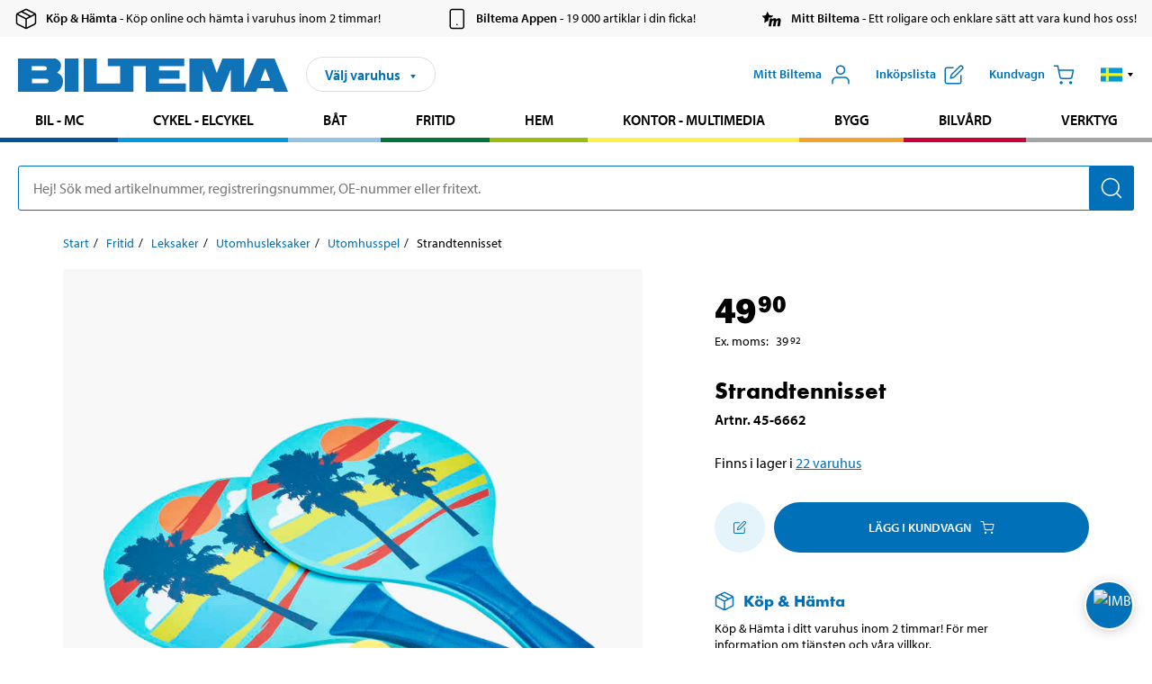

--- FILE ---
content_type: text/html; charset=utf-8
request_url: https://www.biltema.se/fritid/leksaker/utomhusleksaker/utomhusspel/strandtennisset-2000045465
body_size: 31192
content:

<!DOCTYPE html>
<!--[if IE]><html class="lt-ie10" lang="sv"><![endif]-->
<!--[if !IE]><!-->
<html lang="sv">
<!--<![endif]-->

<head>
        <title>Strandtennisset - Biltema.se</title>
        <meta name="description" content="Strandtennis &#228;r ett bollspel som &#228;r roligt b&#229;de f&#246;r barn och vuxna och som passar utm&#228;rkt f&#246;r sommarens varma dagar. 
   
  Enkelt att spela  
 F&#246;r att spela..." />

    <meta charset="utf-8" />
    <meta content="IE=edge" http-equiv="X-UA-Compatible" />
    <meta name="viewport" content="width=device-width, initial-scale=1" />
    <meta name="biltema" content="BT20W21" />
    <meta name="version" content="4.0.0.16289" />
    <meta name="generated" content="2026-01-22 11:33:27" />
    <meta name="theme-color" content="#0071b9" />



    <script>
        var _imbox = _imbox || [];
        var dataLayer = [];
    </script>

    <script>
        var svgIcons = new XMLHttpRequest();
        svgIcons.open("GET", "/dist/img/svg/svgsprite.svg?v=4.0.0.16289", true);
        svgIcons.send();
        svgIcons.onload = function () {
            if (svgIcons.status < 200 || svgIcons.status >= 400) return;
            var insertSvg = function () { window.document.body.insertAdjacentHTML('afterbegin', '<div class="svg--hide">' + svgIcons.responseText + '</div>'); };
            if (window.document.body) insertSvg();
            else window.document.addEventListener('DOMContentLoaded', insertSvg);
        }
    </script>

    <!-- Google Tag Manager -->
    <script>
        (function(w,d,s,l,i){w[l]=w[l]||[];w[l].push({'gtm.start':
            new Date().getTime(),event:'gtm.js'});var f=d.getElementsByTagName(s)[0],
            j=d.createElement(s),dl=l!='dataLayer'?'&l='+l:'';j.async=true;j.src=
            'https://www.googletagmanager.com/gtm.js?id='+i+dl;f.parentNode.insertBefore(j,f);
        })(window,document,'script','dataLayer','GTM-MBNCJRDW');
    </script>
    <!-- End Google Tag Manager -->

    <script>
        function getCookieValue(cookieName) {
            const cookies = document.cookie.split('; ');
            for (let cookie of cookies) {
                const [name, value] = cookie.split('=');
                if (name === cookieName) {
                    return decodeURIComponent(value);
                }
            }
            return null;
        }
        try {
            const cookieValue = getCookieValue("biltema__user");
            if (cookieValue && cookieValue !== "") {
                const data = JSON.parse(cookieValue);
                window.dataLayer = window.dataLayer || [];
                window.dataLayer.push({
                    login_status: "logged in",
                    user_id: data.id,
                });
            } else {
                window.dataLayer = window.dataLayer || [];
                window.dataLayer.push({
                    login_status: "logged out",
                });
            }
        } catch (error) {
            console.log("An GA event error occurred:", error);
        }
    </script>

    
    
    <meta property="og:image" content="https://productimages.biltema.com/v1/Image/product/xlarge/2000045465/1" />
    <meta property="og:type" content="product" />
    <meta property="og:title" content="Strandtennisset" />
    <meta property="og:url" content="https://www.biltema.se/fritid/leksaker/utomhusleksaker/utomhusspel/strandtennisset-2000045465" />

    
    

    <link rel="preconnect" href="https://www.googletagmanager.com">
    <link rel="preconnect" href="https://use.typekit.net">
    <link rel="preconnect" href="https://checkout.biltema.com">
    <link rel="preconnect" href="https://shelflocation.biltema.com">
    <link rel="preconnect" href="https://stock.biltema.com">

    <link rel="preload" as="style" href="/dist/css/main.css?v=4.0.0.16289">
    <link rel="preload" as="style" href="https://use.typekit.net/ndd4sqw.css" crossorigin>
    <link rel="stylesheet" href="/dist/css/main.css?v=4.0.0.16289">
    <link rel="stylesheet" href="https://use.typekit.net/ndd4sqw.css" crossorigin>


<link rel="canonical" href="https://www.biltema.se/fritid/leksaker/utomhusleksaker/utomhusspel/strandtennisset-2000045465" /><link rel="alternate" href="https://www.biltema.se/fritid/leksaker/utomhusleksaker/utomhusspel/strandtennisset-2000045465" hreflang="sv-se" />
<link rel="alternate" href="https://www.biltema.se/en-se/leisure/toys/outdoor-toys/outdoor-games/beach-tennis-set-2000045465" hreflang="en-se" />
<link rel="alternate" href="https://www.biltema.dk/fritid/legetoj/udendors-legetoj/udendorsspil/strandtennissat-2000045465" hreflang="da-dk" />
<link rel="alternate" href="https://www.biltema.dk/en-dk/leisure/toys/outdoor-toys/outdoor-games/beach-tennis-set-2000045465" hreflang="en-dk" />
<link rel="alternate" href="https://www.biltema.fi/vapaa-aika/leikkiminen/ulkoleikit/ulkopelit/rantatennissetti-2000045465" hreflang="fi-fi" />
<link rel="alternate" href="https://www.biltema.fi/en-fi/leisure/toys/outdoor-toys/outdoor-games/beach-tennis-set-2000045465" hreflang="en-fi" />
<link rel="alternate" href="https://www.biltema.fi/sv-fi/fritid/leksaker/utomhusleksaker/utomhusspel/strandtennisset-2000045465" hreflang="sv-fi" />
<link rel="alternate" href="https://www.biltema.no/fritid/leketoy/utendorsleker/utespill/strandtennis-sett-2000045465" hreflang="nb-no" />
<link rel="alternate" href="https://www.biltema.no/en-no/leisure/toys/outdoor-toys/outdoor-games/beach-tennis-set-2000045465" hreflang="en-no" />


    
    <link rel="stylesheet" href="/dist/css/productPage.37ab8b3db7.min.css">

    <script>
        const pathname = window.location.pathname;
        const host = window.location.host;
        [
            "/da-dk",
            "/fi-fi",
            "/nb-no",
            "/sv-se"
        ].forEach((translationSubPath) => {
            const topLevelDomain = translationSubPath.slice(4, 6);
            if (pathname.slice(0, 6).toLowerCase() === translationSubPath && !host.endsWith(topLevelDomain) && !host.endsWith("com")) {
                window.location.replace(`https://${host.slice(0, host.length - 2)}${topLevelDomain}${pathname.slice(6)}`);
            }
        });
        [
            "/en-dk",
            "/en-fi",
            "/en-no",
            "/en-se",
            "/sv-fi",
        ].forEach((translationSubPath) => {
            const topLevelDomain = translationSubPath.slice(4, 6);
            if (pathname.slice(0, 6).toLowerCase() === translationSubPath && !host.endsWith(topLevelDomain) && !host.endsWith("com")) {
                window.location.replace(`https://${host.slice(0, host.length - 2)}${topLevelDomain}${translationSubPath}${pathname.slice(6)}`);
            }
        });
    </script>
<script>NS_CSM_td=36368146;NS_CSM_pd=275116664;NS_CSM_u="/clm10";NS_CSM_col="AAAAAAVYmOVYuNjz+hye2AGXY4likYwFEYWoJJFwLgl2MVGqv+t72Qk6fFXxFa3rrOi8evChqyeX1fMXXIQfQT0dRm2w";</script><script type="text/javascript">function sendTimingInfoInit(){setTimeout(sendTimingInfo,0)}function sendTimingInfo(){var wp=window.performance;if(wp){var c1,c2,t;c1=wp.timing;if(c1){var cm={};cm.ns=c1.navigationStart;if((t=c1.unloadEventStart)>0)cm.us=t;if((t=c1.unloadEventEnd)>0)cm.ue=t;if((t=c1.redirectStart)>0)cm.rs=t;if((t=c1.redirectEnd)>0)cm.re=t;cm.fs=c1.fetchStart;cm.dls=c1.domainLookupStart;cm.dle=c1.domainLookupEnd;cm.cs=c1.connectStart;cm.ce=c1.connectEnd;if((t=c1.secureConnectionStart)>0)cm.scs=t;cm.rqs=c1.requestStart;cm.rss=c1.responseStart;cm.rse=c1.responseEnd;cm.dl=c1.domLoading;cm.di=c1.domInteractive;cm.dcls=c1.domContentLoadedEventStart;cm.dcle=c1.domContentLoadedEventEnd;cm.dc=c1.domComplete;if((t=c1.loadEventStart)>0)cm.ls=t;if((t=c1.loadEventEnd)>0)cm.le=t;cm.tid=NS_CSM_td;cm.pid=NS_CSM_pd;cm.ac=NS_CSM_col;var xhttp=new XMLHttpRequest();if(xhttp){var JSON=JSON||{};JSON.stringify=JSON.stringify||function(ob){var t=typeof(ob);if(t!="object"||ob===null){if(t=="string")ob='"'+ob+'"';return String(ob);}else{var n,v,json=[],arr=(ob&&ob.constructor==Array);for(n in ob){v=ob[n];t=typeof(v);if(t=="string")v='"'+v+'"';else if(t=="object"&&v!==null)v=JSON.stringify(v);json.push((arr?"":'"'+n+'":')+String(v));}return(arr?"[":"{")+String(json)+(arr?"]":"}");}};xhttp.open("POST",NS_CSM_u,true);xhttp.send(JSON.stringify(cm));}}}}if(window.addEventListener)window.addEventListener("load",sendTimingInfoInit,false);else if(window.attachEvent)window.attachEvent("onload",sendTimingInfoInit);else window.onload=sendTimingInfoInit;</script></head>

<body>
    <!-- Google Tag Manager (noscript) -->
    <noscript>
        <iframe src="https://www.googletagmanager.com/ns.html?id=GTM-MBNCJRDW" accesskey=""height="0" width="0" style="display:none;visibility:hidden"></iframe>
    </noscript>
    <!-- End Google Tag Manager (noscript) -->

    <div href="#react__bypassblock" id="react__bypassblock" class="bypassblock"></div>

    <div id="overlay-root" tabindex="-1" id="react__bypassblock"></div>
    <div id="everything-sticky" tabindex="-1"></div>
    <div id="modal-root" tabindex="-1"></div>
    <div id="react__alert" tabindex="-1"></div>
    
    <input tabindex="-1" type="hidden" id="react__config__field"
           data-version="4.0.0.16289"
           data-currencysymbol=":-"
           data-marketindex="1"
           data-marketlanguage="sv"
           data-locale="sv-SE"
           data-currency="SEK"
           data-imagesbaseurl="https://productimages.biltema.com/v1/image/"
           data-imagesarticlebaseurl="https://productimages.biltema.com/v1/image/article/"
           data-imagesproductbaseurl="https://productimages.biltema.com/v1/image/product/"
           data-trackorderbaseurl="https://trackorder.biltema.com/v1/"
           data-stockbaseurl="https://stock.biltema.com/v1/stock/"
           data-shelfbaseurl="https://shelflocation.biltema.com/v2/ShelfLocation/"
           data-typeaheadbaseurl="https://find.biltema.com/v4/web/typeahead/"
           data-productsbaseurl="https://find.biltema.com/v1/web/products/"
           data-documentsbaseurl="https://docs.biltema.com/"
           data-friendsbaseurl="https://my.biltema.com/"
           data-articlebaseurl="https://articles.biltema.com/"
           data-pricingbaseurl="https://price.biltema.com/v2/"
           data-storesbaseurl="https://stores.biltema.com/v1"
           data-webshopstoreid="399"
           data-EnergyBadgeIds="6,7,8,9,10,11,12,43,44,45,46,48,49,50,55,56,57,58,61,63,70,71,72,73,74,79,80,81,83,84,88,89,90,91,92,93,94"
           data-shoppinglisturl="/inkopslista/"
           data-hasmybiltema="True"
           data-mybiltemarooturl="/mitt-biltema/"
           data-recommendationbaseurl="https://productrecommendations.biltema.com/v1"
           data-checkoutsiteurl="https://checkout.biltema.se/"
           data-checkoutbaseurl="https://checkout.biltema.com/"
           data-trackordersiteurl="https://trackorder.biltema.se/"
           data-payandcollectinformationpageurl="/om-biltema/kundservice/kopinformation/kop-och-hamta/sa-funkar-kop-och-hamta/"
           data-haspayandcollect="True"
           data-searchlandingpage="/soksida/"
           data-rekopage="/bil-reservdelar/"
           data-rekolandingpage="/bil---mc/"
           data-mcCategory="/bil---mc/mc/"
           data-trailerCategory=""
           data-caravanCategory="/fritid/husvagn-och-husbil/"
           data-rekobaseurl="https://reko.biltema.com/v1/Reko/"
           data-rekoapiurl="https://reko2.biltema.com/" 
           data-mybiltemaapiurl="https://my.biltema.com/"/>



    <span id="react__statetrigger" tabindex="-1"></span>
        <div class="header__info s__show--on-desktop--small--up">
            <div class="header__info__center">

                        <a href="/om-biltema/kundservice/kopinformation/kop-och-hamta/" class="header__info__item link--black">
                            <svg class="icon__m icon__left" aria-hidden="true" >
                                <use xlink:href="#icon__box"></use>
                            </svg>
                            <span class="font__myriad--semibold">K&#246;p &amp; H&#228;mta</span>
                            <span>&nbsp- K&#246;p online och h&#228;mta i varuhus inom 2 timmar!</span>
                        </a>
                        <a href="/om-biltema/kundservice/tjanster-och-service/biltemas-app/" class="header__info__item link--black">
                            <svg class="icon__m icon__left" aria-hidden="true" >
                                <use xlink:href="#icon__smartphone"></use>
                            </svg>
                            <span class="font__myriad--semibold">Biltema Appen</span>
                            <span>&nbsp- 19 000 artiklar i din ficka!</span>
                        </a>
                        <a href="/om-biltema/kundservice/tjanster-och-service/mitt-biltema-info/" class="header__info__item link--black">
                            <svg class="icon__m icon__left" aria-hidden="true" >
                                <use xlink:href="#icon__logo--mitt-biltema"></use>
                            </svg>
                            <span class="font__myriad--semibold">Mitt Biltema</span>
                            <span>&nbsp- Ett roligare och enklare s&#228;tt att vara kund hos oss!</span>
                        </a>

            </div>
        </div>
    <div class="header__container">
        <header role="banner" class="header">

            <button type="button" class="button__menu s__hide--on-tablet--large--up" aria-label="Menyalternativ" onClick="javascript:window.toggleMenu(true, '')">
                <svg class="icon icon__blue" aria-hidden="true">
                    <use xlink:href="#icon__hamburger"></use>
                </svg>
                <span class="s__visibility--hidden">Meny</span>
            </button>

            <a href="/" class="header__logo">
                <img src="/dist/img/logos/biltema-logo.svg" class="header__logo--img" alt="Biltema logo" />
            </a>


<div id="react__storeselector" class="s__noprint"></div>




<nav class="nav__features js__navfeaturemenu">
    <ul>
            <li id="myBiltemaTopMenuItem">
                <button class="button" type="button" onclick="javascript:window.toggleMyBiltemaOverview(true);"
                    aria-label="&#214;ppna Mitt Biltema meny">
                    <span
                        class="s__show--on-desktop--small--up button__copy--left margin__bottom--auto">Mitt Biltema</span>
                    <span class="s__show--on-desktop--small--up button__copy--left s__loggedin s__hide">
                        <span class="s__login__message">
                            V&#228;lkommen
                        </span>
                        <!--  -->
                    </span>
                    <svg class="icon__m icon__blue margin__bottom--auto" aria-hidden="true">
                        <use xlink:href="#icon__user"></use>
                    </svg>
                </button>
            </li>

            <li>
                <button type="button" onclick="javascript:window.toggleMyBiltemaWishList(true);"
                    title="Visa ink&#246;pslista"
                    aria-label="Visa ink&#246;pslista">
                    <span
                        class="s__show--on-desktop--small--up button__copy--left margin__bottom--auto">Ink&#246;pslista</span>
                    <svg class="icon__m icon__blue margin__bottom--auto" aria-hidden="true">
                        <use xlink:href="#icon__add-to-list"></use>
                        <span class="s__hide icon__itemindicator icon__itemindicator--grey" id="wishlistIndicator"></span>
                    </svg>
                </button>
            </li>

        <li>
            <button type="button" onclick="javascript:window.toggleCart(true);"
                aria-label="Kundvagn">
                <span
                    class="s__show--on-desktop--small--up button__copy--left margin__bottom--auto">Kundvagn</span>
                <svg class="icon__m icon__blue margin__bottom--auto" aria-hidden="true">
                    <use xlink:href="#icon__cart"></use>
                    <span class="s__hide icon__itemindicator icon__itemindicator--grey" id="cartIndicator"></span>
                </svg>
            </button>
        </li>



    <li class="lang__selector--desktop s__show--on-tablet--large--up">
        <a href="javascript:void(0);" title="Valt spr&#229;k: Svenska (Sverige)" class="js__navfeature--toggle" role="button" aria-label="Valt spr&#229;k: Svenska (Sverige), klicka f&#246;r att v&#228;lja bland tillg&#228;ngliga spr&#229;k">
            <svg class="icon" aria-label="Valt spr&#229;k: Svenska (Sverige)">
                <use xlink:href="#icon__flag--SV"></use>
            </svg>
            <svg class="icon__right icon__xxs icon__black" aria-hidden="true">
                <use xlink:href="#icon__arrow--rounded"></use>
            </svg>
        </a>
        <div class="js__navfeature--dropdown langselector--dropdown">
            <ul>
                    <li>
                        <a href="/fritid/leksaker/utomhusleksaker/utomhusspel/strandtennisset-2000045465" title="V&#228;lj spr&#229;k: Svenska (Sverige)">
                            <svg class="icon icon__left" aria-label="V&#228;lj spr&#229;k: Svenska (Sverige)">
                                <use xlink:href="#icon__flag--SV"></use>
                            </svg>
                            <span>Svenska (Sverige)</span>
                        </a>
                    </li>
                    <li>
                        <a href="/en-se/leisure/toys/outdoor-toys/outdoor-games/beach-tennis-set-2000045465" title="V&#228;lj spr&#229;k: English (Sweden)">
                            <svg class="icon icon__left" aria-label="V&#228;lj spr&#229;k: English (Sweden)">
                                <use xlink:href="#icon__flag--EN"></use>
                            </svg>
                            <span>English (Sweden)</span>
                        </a>
                    </li>
            </ul>
        </div>
    </li>

    </ul>
</nav>


<div id="react__menu__cart"></div>
<div id="react__menu__mybiltema__overview"></div>
<div id="react__menu__mybiltema__wishlist"></div>
<div id="react__menu__storeSelector"></div>
<div id="react__menu__highlight"></div>

        </header>
    </div>

    <div id="react__mainmenu" class="relative">
        <div class="nav__container s__show--on-tablet--large--up js__menu">
            <nav class="nav__main ">

                <div class="nav__actions s__hide--on-tablet--large--up">
                    <button type="button" class="button__close button__right js__menu--close" aria-label="St&#228;ng menyn">
                        <svg class="icon__s icon__left" aria-hidden="true">
                            <use xlink:href="#icon__close"></use>
                        </svg>
                        <span>St&#228;ng</span>
                    </button>
                </div>



    <ul role="menu" class="nav__menu nav__menu--initial">
            <li role="menuitem" class="border-color--car--mc">
                <a href="/bil---mc/">Bil - MC</a>
            </li>
            <li role="menuitem" class="border-color--bike">
                <a href="/cykel-elcykel/">Cykel - Elcykel</a>
            </li>
            <li role="menuitem" class="border-color--boat">
                <a href="/bat/">B&#229;t</a>
            </li>
            <li role="menuitem" class="border-color--leisure">
                <a href="/fritid/">Fritid</a>
            </li>
            <li role="menuitem" class="border-color--home">
                <a href="/hem/">Hem</a>
            </li>
            <li role="menuitem" class="border-color--office">
                <a href="/kontor---teknik/">Kontor - Multimedia</a>
            </li>
            <li role="menuitem" class="border-color--construction">
                <a href="/bygg/">Bygg</a>
            </li>
            <li role="menuitem" class="border-color--carcare">
                <a href="/bilvard/">Bilv&#229;rd</a>
            </li>
            <li role="menuitem" class="border-color--tools">
                <a href="/verktyg/">Verktyg</a>
            </li>
    </ul>






    <div class="s__hide--on-tablet--large--up langselector--mobile langselector--in-menu">

        <a href="#" title="Valt spr&#229;k: Svenska (Sverige)" class="js__dropdown--toggle langselector__button" role="button" aria-label="Valt spr&#229;k: Svenska (Sverige), klicka f&#246;r att v&#228;lja bland tillg&#228;ngliga spr&#229;k">
            <div class="langselector__headline">
                V&#228;lj spr&#229;k:
            </div>

            <div class="langselector__selected s__show--on-mobile--medium--up">
                Svenska (Sverige)
            </div>

            <svg class="icon icon__m" aria-label="V&#228;lj spr&#229;k: Svenska (Sverige)">
                <use xlink:href="#icon__flag--SV"></use>
            </svg>
            <svg class="icon__right icon__xxs icon__black" aria-hidden="true">
                <use xlink:href="#icon__arrow--rounded"></use>
            </svg>
        </a>

        <div class="js__dropdown s__expandable">
            <ul class="langselector__list">
                    <li>
                        <a href="/fritid/leksaker/utomhusleksaker/utomhusspel/strandtennisset-2000045465" title="V&#228;lj spr&#229;k: Svenska (Sverige)">
                            <svg class="icon icon__left" aria-label="V&#228;lj spr&#229;k: Svenska (Sverige)">
                                <use xlink:href="#icon__flag--SV"></use>
                            </svg>
                            <span>Svenska (Sverige)</span>
                        </a>
                    </li>
                    <li>
                        <a href="/en-se/leisure/toys/outdoor-toys/outdoor-games/beach-tennis-set-2000045465" title="V&#228;lj spr&#229;k: English (Sweden)">
                            <svg class="icon icon__left" aria-label="V&#228;lj spr&#229;k: English (Sweden)">
                                <use xlink:href="#icon__flag--EN"></use>
                            </svg>
                            <span>English (Sweden)</span>
                        </a>
                    </li>
            </ul>
        </div>
    </div>





                


    <ul role="menu" class="nav__support--strong s__hide--on-tablet--large--up">
            <li role="menuitem">
                <a href="/priserbjudanden/sankt-pris/" title="Sänkt pris – produkter med nedsatt pris just nu">S&#228;nkt pris</a>
            </li>
            <li role="menuitem">
                <a href="/priserbjudanden/kop-fler-spara-mer/" title="Köp fler spara mer – erbjudanden vid större inköp">K&#246;p fler spara mer</a>
            </li>
            <li role="menuitem">
                <a href="/om-biltema/biltema-cafe/" title="Gå till Biltema Café – menyer, öppettider och information om vårt café">Biltema Caf&#233;</a>
            </li>
            <li role="menuitem">
                <a href="/nytt-och-nyttigt/" title="Guider – tips, råd och steg-för-steg-instruktioner för Biltemas produkter">Guider</a>
            </li>
            <li role="menuitem">
                <a href="/om-biltema/" title="Lediga jobb hos Biltema – karriärmöjligheter och ansökan">Jobb</a>
            </li>
            <li role="menuitem">
                <a href="/om-biltema/kundservice/" title="Kontakta Biltemas kundservice – vanliga frågor och kontaktinformation">Kundservice</a>
            </li>
            <li role="menuitem">
                <a href="/kommande-produktnyheter/" title="Produktnyheter - Nya produkter som kommer eller kommit in hos Biltema">Produktnyheter</a>
            </li>
            <li role="menuitem">
                <a href="/om-biltema/kundservice/tjanster-och-service/presentkort/" title="Presentkort – köp och användning av Biltemas presentkort">Presentkort</a>
            </li>
    </ul>



                





            </nav>
        </div>
    </div>

    <div class="quicksearch__target" id="react__quicksearch">
        <div class="quicksearch__temporary-wrapper">
            <div class="quicksearch__container">
            <div>
                <div role="search" class="quicksearch">
                    <input type="search" class="quicksearch__input" data-placeholderdesktop="Hej! S&#246;k med artikelnummer, registreringsnummer, OE-nummer eller fritext." data-placeholdermobile="S&#246;k med art.nr, reg.nr eller fritext." placeholder="" value="" aria-labellby="searchbutton" />
                    <button id="searchbutton" type="button" class="button__search button__solid--blue" aria-label="S&#246;k efter produkter och produktkategorier">
                        <svg class="icon icon__white" aria-hidden="true">
                            <use xlink:href="#icon__search"></use>
                        </svg>
                        <span class="s__visibility--hidden">S&#246;k</span>
                    </button>
                </div>
            </div>
        </div>
        </div>
    </div>

        <div id="react__largeSiteAlert"></div>
            <div id="react__imboxtrigger" class="imbox"></div>

    <main id="react__maincontent" tabindex="-1">
        





<script>
    window.productData = window.productData || {"mainImageUrl":"https://productimages.biltema.com/v1/Image/product/xlarge/2000045465/1","mainLargeImageUrl":"https://productimages.biltema.com/v1/Image/product/xxlarge/2000045465/1","variations":[{"name":"Strandtennisset","articleNumber":"456662","articleNumberFriendlyName":"45-6662","priceIncVAT":49.900000000,"discountPageUrl":null,"priceExVAT":39.920000000,"imageUrl":"https://productimages.biltema.com/v1/Image/article/large/456662/1","imageUrlSmall":"https://productimages.biltema.com/v1/Image/article/small/456662/1","imageUrlMedium":"https://productimages.biltema.com/v1/Image/article/medium/456662/1","imageUrlLarge":"https://productimages.biltema.com/v1/Image/article/large/456662/1","imageUrlXLarge":"https://productimages.biltema.com/v1/Image/article/xlarge/456662/1","imageUrlAppXLarge":"https://productimages.biltema.com/v1/Image/app/article/xlarge/456662/1","imageUrlXXLarge":"https://productimages.biltema.com/v1/Image/article/xxlarge/456662/1","unitPrice":49.9,"unit":null,"isOtherUnitMain":false,"hasUnitPrice":false,"hasMultiPrice":false,"technicalProperties":[],"discounts":[],"discountBundles":[],"previousPrice":0.000000000,"isPriceReduced":false,"isClearanceSale":false,"isMixAndMatch":false,"isWarranty":false,"warranty":0,"description":null,"badges":{"badges":null,"energyBadges":null,"ordinaryBadges":null,"isMultiPrice":false,"isNews":false,"isPriceReduced":false,"isClearanceSale":false,"isWarranty":false,"isTested":false,"warranty":0,"articleNumber":"456662"},"isEnergyDeclarationVariation":false,"isReko":false,"isRekoUniversal":false,"isChemicalClassified":false,"chemicalClassification":null,"categoryHierarchy":"Fritid/Leksaker/Utomhusleksaker","valueAddedServices":[],"replacedBy":null,"mainUnit":"st","isUnitPriceMainPresentationPrice":false,"analyticsProductEntity":{"id":"456662","name":"Strandtennisset","price":"49,900000000","categoryHierarchy":"Fritid/Leksaker/Utomhusleksaker","categories":["Fritid","Leksaker","Utomhusleksaker"]},"isPhasedOut":true,"promotionIsPriceReducedStartDate":null,"promotionIsPriceReducedStopDate":null}],"variationGroups":[],"biltemaCardImageUrl":"/contentassets/75e98e01391b47c4bd4d0d321ec79c73/biltemakort_anmarkning.jpg","biltemaCardCalloutText":"Biltemakortet – Vill du dela upp din betalning?","biltemaCardReadMoreUrl":{"originalString":"/link/2658efcb0905425a93d97e3c1b2e58da.aspx","path":"/link/2658efcb0905425a93d97e3c1b2e58da.aspx","authority":"","dnsSafeHost":"","fragment":"","host":"","isAbsoluteUri":false,"localPath":"","pathAndQuery":"/link/2658efcb0905425a93d97e3c1b2e58da.aspx","port":-1,"query":"","queryCollection":[],"scheme":"","segments":["/","link/","2658efcb0905425a93d97e3c1b2e58da.aspx"],"userEscaped":false,"userInfo":"","uri":"/link/2658efcb0905425a93d97e3c1b2e58da.aspx","encoding":{"bodyName":"utf-8","encodingName":"Unicode (UTF-8)","headerName":"utf-8","webName":"utf-8","windowsCodePage":1200,"isBrowserDisplay":true,"isBrowserSave":true,"isMailNewsDisplay":true,"isMailNewsSave":true,"isSingleByte":false,"encoderFallback":{"defaultString":"�","maxCharCount":1},"decoderFallback":{"defaultString":"�","maxCharCount":1},"isReadOnly":true,"codePage":65001}},"biltemaCardReadMoreUrlText":"Läs mer här","biltemaCardReadAutomaticShowThreshold":2000,"biltemaCardShouldShowOnGlobalLevel":true,"hasTestedArticle":false,"technicalProperties":[{"propertyId":10178,"name":"Material","value":"plywood (racket), PP-plast (handtag), PVC (boll)","unit":null,"additionalFreetextValue":"","isHeader":"false"},{"propertyId":10311,"name":"Innehåll","value":" innhåller två racketar och en boll","unit":null,"additionalFreetextValue":"","isHeader":"false"},{"propertyId":10141,"name":"Längd","value":"33","unit":"cm","additionalFreetextValue":"(racket)","isHeader":"false"},{"propertyId":10092,"name":"Bredd","value":"19","unit":"cm","additionalFreetextValue":"(racket)","isHeader":"false"},{"propertyId":10158,"name":"Tjocklek","value":"0,5","unit":"cm","additionalFreetextValue":"(racket)","isHeader":"false"},{"propertyId":10099,"name":"Diameter","value":"4","unit":"cm","additionalFreetextValue":"(boll)","isHeader":"false"},{"propertyId":10161,"name":"Vikt","value":"115","unit":"g","additionalFreetextValue":"(per racket)","isHeader":"false"},{"propertyId":10161,"name":"Vikt","value":"9","unit":"g","additionalFreetextValue":"(boll)","isHeader":"false"},{"propertyId":11027,"name":"Totalvikt","value":"237","unit":"g","additionalFreetextValue":"(hela setet)","isHeader":"false"},{"propertyId":10250,"name":"Rekommenderad ålder","value":"3+","unit":null,"additionalFreetextValue":"","isHeader":"false"},{"propertyId":10373,"name":"Märkning","value":"CE","unit":null,"additionalFreetextValue":"","isHeader":"false"}],"singleArticle":{"name":"Strandtennisset","articleNumber":"456662","articleNumberFriendlyName":"45-6662","priceIncVAT":49.900000000,"discountPageUrl":null,"priceExVAT":39.920000000,"imageUrl":"https://productimages.biltema.com/v1/Image/article/large/456662/1","imageUrlSmall":"https://productimages.biltema.com/v1/Image/article/small/456662/1","imageUrlMedium":"https://productimages.biltema.com/v1/Image/article/medium/456662/1","imageUrlLarge":"https://productimages.biltema.com/v1/Image/article/large/456662/1","imageUrlXLarge":"https://productimages.biltema.com/v1/Image/article/xlarge/456662/1","imageUrlAppXLarge":"https://productimages.biltema.com/v1/Image/app/article/xlarge/456662/1","imageUrlXXLarge":"https://productimages.biltema.com/v1/Image/article/xxlarge/456662/1","unitPrice":49.9,"unit":null,"isOtherUnitMain":false,"hasUnitPrice":false,"hasMultiPrice":false,"technicalProperties":[],"discounts":[],"discountBundles":[],"previousPrice":0.000000000,"isPriceReduced":false,"isClearanceSale":false,"isMixAndMatch":false,"isWarranty":false,"warranty":0,"description":null,"badges":{"badges":null,"energyBadges":null,"ordinaryBadges":null,"isMultiPrice":false,"isNews":false,"isPriceReduced":false,"isClearanceSale":false,"isWarranty":false,"isTested":false,"warranty":0,"articleNumber":"456662"},"isEnergyDeclarationVariation":false,"isReko":false,"isRekoUniversal":false,"isChemicalClassified":false,"chemicalClassification":null,"categoryHierarchy":"Fritid/Leksaker/Utomhusleksaker","valueAddedServices":[],"replacedBy":null,"mainUnit":"st","isUnitPriceMainPresentationPrice":false,"analyticsProductEntity":{"id":"456662","name":"Strandtennisset","price":"49,900000000","categoryHierarchy":"Fritid/Leksaker/Utomhusleksaker","categories":["Fritid","Leksaker","Utomhusleksaker"]},"isPhasedOut":true,"promotionIsPriceReducedStartDate":null,"promotionIsPriceReducedStopDate":null},"firstArticleChild":"456662","upSell":{"name":"Relaterade produkter","sectionText":null,"relatedEntries":[{"name":"Darttavla för barn, 59 cm","articleNumber":"450941","articleNumberFriendlyName":"45-0941","imageUrl":"https://productimages.biltema.com/v1/Image/product/large/2000060875/1","imageUrlSmall":"https://productimages.biltema.com/v1/Image/product/small/2000060875/1","imageUrlMedium":"https://productimages.biltema.com/v1/Image/product/medium/2000060875/1","imageUrlLarge":"https://productimages.biltema.com/v1/Image/product/large/2000060875/1","imageUrlXLarge":"https://productimages.biltema.com/v1/Image/product/xlarge/2000060875/1","imageUrlAppXLarge":"https://productimages.biltema.com/v1/Image/app/article/xlarge/2000060875/1","imageUrlXXLarge":"https://productimages.biltema.com/v1/Image/product/xxlarge/2000060875/1","url":"/fritid/leksaker/utomhusleksaker/utomhusspel/darttavla-for-barn-59-cm-2000060875","relatedEntryType":null,"priceIncVAT":"129","priceSuffix":":-","isSingleArticle":true,"hasMultiPrice":false,"isPriceReduced":false,"isClearanceSale":false,"previousPrice":0.000000000,"isFromPrice":false,"isTested":false,"testedComment":null,"discounts":[],"badges":{"badges":null,"energyBadges":null,"ordinaryBadges":null,"isMultiPrice":false,"isNews":false,"isPriceReduced":false,"isClearanceSale":false,"isWarranty":false,"isTested":false,"warranty":0,"articleNumber":"450941"},"relatedEntryGroup":0,"analyticsProductEntity":{"id":"450941","name":"Darttavla för barn, 59 cm","price":"129,000000000","categoryHierarchy":"Fritid/Leksaker/Utomhusleksaker","categories":["Fritid","Leksaker","Utomhusleksaker"]},"description":null},{"name":"Darttavla med 6 pilar","articleNumber":"456660","articleNumberFriendlyName":"45-6660","imageUrl":"https://productimages.biltema.com/v1/Image/product/large/2000045456/1","imageUrlSmall":"https://productimages.biltema.com/v1/Image/product/small/2000045456/1","imageUrlMedium":"https://productimages.biltema.com/v1/Image/product/medium/2000045456/1","imageUrlLarge":"https://productimages.biltema.com/v1/Image/product/large/2000045456/1","imageUrlXLarge":"https://productimages.biltema.com/v1/Image/product/xlarge/2000045456/1","imageUrlAppXLarge":"https://productimages.biltema.com/v1/Image/app/article/xlarge/2000045456/1","imageUrlXXLarge":"https://productimages.biltema.com/v1/Image/product/xxlarge/2000045456/1","url":"/fritid/leksaker/utomhusleksaker/utomhusspel/darttavla-med-6-pilar-2000045456","relatedEntryType":null,"priceIncVAT":"59,90","priceSuffix":":-","isSingleArticle":true,"hasMultiPrice":false,"isPriceReduced":false,"isClearanceSale":false,"previousPrice":0.000000000,"isFromPrice":false,"isTested":false,"testedComment":null,"discounts":[],"badges":{"badges":null,"energyBadges":null,"ordinaryBadges":null,"isMultiPrice":false,"isNews":false,"isPriceReduced":false,"isClearanceSale":false,"isWarranty":false,"isTested":false,"warranty":0,"articleNumber":"456660"},"relatedEntryGroup":0,"analyticsProductEntity":{"id":"456660","name":"Darttavla med 6 pilar","price":"59,900000000","categoryHierarchy":"Fritid/Leksaker/Utomhusleksaker","categories":["Fritid","Leksaker","Utomhusleksaker"]},"description":null},{"name":"Bouleset","articleNumber":"45663","articleNumberFriendlyName":"45-663","imageUrl":"https://productimages.biltema.com/v1/Image/product/large/2000031074/1","imageUrlSmall":"https://productimages.biltema.com/v1/Image/product/small/2000031074/1","imageUrlMedium":"https://productimages.biltema.com/v1/Image/product/medium/2000031074/1","imageUrlLarge":"https://productimages.biltema.com/v1/Image/product/large/2000031074/1","imageUrlXLarge":"https://productimages.biltema.com/v1/Image/product/xlarge/2000031074/1","imageUrlAppXLarge":"https://productimages.biltema.com/v1/Image/app/article/xlarge/2000031074/1","imageUrlXXLarge":"https://productimages.biltema.com/v1/Image/product/xxlarge/2000031074/1","url":"/fritid/leksaker/utomhusleksaker/utomhusspel/bouleset-2000031074","relatedEntryType":null,"priceIncVAT":"149","priceSuffix":":-","isSingleArticle":true,"hasMultiPrice":false,"isPriceReduced":false,"isClearanceSale":false,"previousPrice":0.000000000,"isFromPrice":false,"isTested":false,"testedComment":null,"discounts":[],"badges":{"badges":null,"energyBadges":null,"ordinaryBadges":null,"isMultiPrice":false,"isNews":false,"isPriceReduced":false,"isClearanceSale":false,"isWarranty":false,"isTested":false,"warranty":0,"articleNumber":"45663"},"relatedEntryGroup":0,"analyticsProductEntity":{"id":"45663","name":"Bouleset","price":"149,000000000","categoryHierarchy":"Fritid/Leksaker/Utomhusleksaker","categories":["Fritid","Leksaker","Utomhusleksaker"]},"description":null},{"name":"Sportnät","articleNumber":"457850","articleNumberFriendlyName":"45-7850","imageUrl":"https://productimages.biltema.com/v1/Image/product/large/2000041043/1","imageUrlSmall":"https://productimages.biltema.com/v1/Image/product/small/2000041043/1","imageUrlMedium":"https://productimages.biltema.com/v1/Image/product/medium/2000041043/1","imageUrlLarge":"https://productimages.biltema.com/v1/Image/product/large/2000041043/1","imageUrlXLarge":"https://productimages.biltema.com/v1/Image/product/xlarge/2000041043/1","imageUrlAppXLarge":"https://productimages.biltema.com/v1/Image/app/article/xlarge/2000041043/1","imageUrlXXLarge":"https://productimages.biltema.com/v1/Image/product/xxlarge/2000041043/1","url":"/fritid/leksaker/utomhusleksaker/utomhusspel/sportnat-2000041043","relatedEntryType":null,"priceIncVAT":"399","priceSuffix":":-","isSingleArticle":true,"hasMultiPrice":false,"isPriceReduced":false,"isClearanceSale":false,"previousPrice":0.000000000,"isFromPrice":false,"isTested":false,"testedComment":null,"discounts":[],"badges":{"badges":null,"energyBadges":null,"ordinaryBadges":null,"isMultiPrice":false,"isNews":false,"isPriceReduced":false,"isClearanceSale":false,"isWarranty":false,"isTested":false,"warranty":1,"articleNumber":"457850"},"relatedEntryGroup":0,"analyticsProductEntity":{"id":"457850","name":"Sportnät","price":"399,000000000","categoryHierarchy":"Fritid/Leksaker/Utomhusleksaker","categories":["Fritid","Leksaker","Utomhusleksaker"]},"description":null},{"name":"Bollspel med kardborre","articleNumber":"456661","articleNumberFriendlyName":"45-6661","imageUrl":"https://productimages.biltema.com/v1/Image/product/large/2000045474/1","imageUrlSmall":"https://productimages.biltema.com/v1/Image/product/small/2000045474/1","imageUrlMedium":"https://productimages.biltema.com/v1/Image/product/medium/2000045474/1","imageUrlLarge":"https://productimages.biltema.com/v1/Image/product/large/2000045474/1","imageUrlXLarge":"https://productimages.biltema.com/v1/Image/product/xlarge/2000045474/1","imageUrlAppXLarge":"https://productimages.biltema.com/v1/Image/app/article/xlarge/2000045474/1","imageUrlXXLarge":"https://productimages.biltema.com/v1/Image/product/xxlarge/2000045474/1","url":"/fritid/leksaker/utomhusleksaker/utomhusspel/bollspel-med-kardborre-2000045474","relatedEntryType":null,"priceIncVAT":"49,90","priceSuffix":":-","isSingleArticle":true,"hasMultiPrice":false,"isPriceReduced":false,"isClearanceSale":false,"previousPrice":0.000000000,"isFromPrice":false,"isTested":false,"testedComment":null,"discounts":[],"badges":{"badges":null,"energyBadges":null,"ordinaryBadges":null,"isMultiPrice":false,"isNews":false,"isPriceReduced":false,"isClearanceSale":false,"isWarranty":false,"isTested":false,"warranty":0,"articleNumber":"456661"},"relatedEntryGroup":0,"analyticsProductEntity":{"id":"456661","name":"Bollspel med kardborre","price":"49,900000000","categoryHierarchy":"Fritid/Leksaker/Utomhusleksaker","categories":["Fritid","Leksaker","Utomhusleksaker"]},"description":null},{"name":"Ringspel, 5 ringar","articleNumber":"147906","articleNumberFriendlyName":"14-7906","imageUrl":"https://productimages.biltema.com/v1/Image/product/large/2000055228/1","imageUrlSmall":"https://productimages.biltema.com/v1/Image/product/small/2000055228/1","imageUrlMedium":"https://productimages.biltema.com/v1/Image/product/medium/2000055228/1","imageUrlLarge":"https://productimages.biltema.com/v1/Image/product/large/2000055228/1","imageUrlXLarge":"https://productimages.biltema.com/v1/Image/product/xlarge/2000055228/1","imageUrlAppXLarge":"https://productimages.biltema.com/v1/Image/app/article/xlarge/2000055228/1","imageUrlXXLarge":"https://productimages.biltema.com/v1/Image/product/xxlarge/2000055228/1","url":"/fritid/leksaker/utomhusleksaker/utomhusspel/ringspel-5-ringar-2000055228","relatedEntryType":null,"priceIncVAT":"49,90","priceSuffix":":-","isSingleArticle":true,"hasMultiPrice":false,"isPriceReduced":false,"isClearanceSale":false,"previousPrice":0.000000000,"isFromPrice":false,"isTested":false,"testedComment":null,"discounts":[],"badges":{"badges":null,"energyBadges":null,"ordinaryBadges":null,"isMultiPrice":false,"isNews":false,"isPriceReduced":false,"isClearanceSale":false,"isWarranty":false,"isTested":false,"warranty":0,"articleNumber":"147906"},"relatedEntryGroup":0,"analyticsProductEntity":{"id":"147906","name":"Ringspel, 5 ringar","price":"49,900000000","categoryHierarchy":"Fritid/Leksaker/Utomhusleksaker","categories":["Fritid","Leksaker","Utomhusleksaker"]},"description":null},{"name":"Krocketspel","articleNumber":"45866","articleNumberFriendlyName":"45-866","imageUrl":"https://productimages.biltema.com/v1/Image/product/large/2000019007/1","imageUrlSmall":"https://productimages.biltema.com/v1/Image/product/small/2000019007/1","imageUrlMedium":"https://productimages.biltema.com/v1/Image/product/medium/2000019007/1","imageUrlLarge":"https://productimages.biltema.com/v1/Image/product/large/2000019007/1","imageUrlXLarge":"https://productimages.biltema.com/v1/Image/product/xlarge/2000019007/1","imageUrlAppXLarge":"https://productimages.biltema.com/v1/Image/app/article/xlarge/2000019007/1","imageUrlXXLarge":"https://productimages.biltema.com/v1/Image/product/xxlarge/2000019007/1","url":"/fritid/leksaker/utomhusleksaker/utomhusspel/krocketspel-2000019007","relatedEntryType":null,"priceIncVAT":"179","priceSuffix":":-","isSingleArticle":true,"hasMultiPrice":false,"isPriceReduced":false,"isClearanceSale":false,"previousPrice":0.000000000,"isFromPrice":false,"isTested":false,"testedComment":null,"discounts":[],"badges":{"badges":null,"energyBadges":null,"ordinaryBadges":null,"isMultiPrice":false,"isNews":false,"isPriceReduced":false,"isClearanceSale":false,"isWarranty":false,"isTested":false,"warranty":1,"articleNumber":"45866"},"relatedEntryGroup":0,"analyticsProductEntity":{"id":"45866","name":"Krocketspel","price":"179,000000000","categoryHierarchy":"Fritid/Leksaker/Utomhusleksaker","categories":["Fritid","Leksaker","Utomhusleksaker"]},"description":null},{"name":"Trädgårdsyatzy","articleNumber":"456612","articleNumberFriendlyName":"45-6612","imageUrl":"https://productimages.biltema.com/v1/Image/product/large/2000045510/1","imageUrlSmall":"https://productimages.biltema.com/v1/Image/product/small/2000045510/1","imageUrlMedium":"https://productimages.biltema.com/v1/Image/product/medium/2000045510/1","imageUrlLarge":"https://productimages.biltema.com/v1/Image/product/large/2000045510/1","imageUrlXLarge":"https://productimages.biltema.com/v1/Image/product/xlarge/2000045510/1","imageUrlAppXLarge":"https://productimages.biltema.com/v1/Image/app/article/xlarge/2000045510/1","imageUrlXXLarge":"https://productimages.biltema.com/v1/Image/product/xxlarge/2000045510/1","url":"/fritid/leksaker/utomhusleksaker/utomhusspel/tradgardsyatzy-2000045510","relatedEntryType":null,"priceIncVAT":"129","priceSuffix":":-","isSingleArticle":true,"hasMultiPrice":false,"isPriceReduced":false,"isClearanceSale":false,"previousPrice":0.000000000,"isFromPrice":false,"isTested":false,"testedComment":null,"discounts":[],"badges":{"badges":null,"energyBadges":null,"ordinaryBadges":null,"isMultiPrice":false,"isNews":false,"isPriceReduced":false,"isClearanceSale":false,"isWarranty":false,"isTested":false,"warranty":0,"articleNumber":"456612"},"relatedEntryGroup":0,"analyticsProductEntity":{"id":"456612","name":"Trädgårdsyatzy","price":"129,000000000","categoryHierarchy":"Fritid/Leksaker/Utomhusleksaker","categories":["Fritid","Leksaker","Utomhusleksaker"]},"description":null},{"name":"Ringspel","articleNumber":"45254","articleNumberFriendlyName":"45-254","imageUrl":"https://productimages.biltema.com/v1/Image/product/large/2000017453/1","imageUrlSmall":"https://productimages.biltema.com/v1/Image/product/small/2000017453/1","imageUrlMedium":"https://productimages.biltema.com/v1/Image/product/medium/2000017453/1","imageUrlLarge":"https://productimages.biltema.com/v1/Image/product/large/2000017453/1","imageUrlXLarge":"https://productimages.biltema.com/v1/Image/product/xlarge/2000017453/1","imageUrlAppXLarge":"https://productimages.biltema.com/v1/Image/app/article/xlarge/2000017453/1","imageUrlXXLarge":"https://productimages.biltema.com/v1/Image/product/xxlarge/2000017453/1","url":"/fritid/leksaker/utomhusleksaker/utomhusspel/ringspel-2000017453","relatedEntryType":null,"priceIncVAT":"129","priceSuffix":":-","isSingleArticle":true,"hasMultiPrice":false,"isPriceReduced":false,"isClearanceSale":false,"previousPrice":0.000000000,"isFromPrice":false,"isTested":false,"testedComment":null,"discounts":[],"badges":{"badges":null,"energyBadges":null,"ordinaryBadges":null,"isMultiPrice":false,"isNews":false,"isPriceReduced":false,"isClearanceSale":false,"isWarranty":false,"isTested":false,"warranty":1,"articleNumber":"45254"},"relatedEntryGroup":0,"analyticsProductEntity":{"id":"45254","name":"Ringspel","price":"129,000000000","categoryHierarchy":"Fritid/Leksaker/Utomhusleksaker","categories":["Fritid","Leksaker","Utomhusleksaker"]},"description":null},{"name":"Mini kubbspel, 2–12 spelare","articleNumber":"456614","articleNumberFriendlyName":"45-6614","imageUrl":"https://productimages.biltema.com/v1/Image/product/large/2000048645/1","imageUrlSmall":"https://productimages.biltema.com/v1/Image/product/small/2000048645/1","imageUrlMedium":"https://productimages.biltema.com/v1/Image/product/medium/2000048645/1","imageUrlLarge":"https://productimages.biltema.com/v1/Image/product/large/2000048645/1","imageUrlXLarge":"https://productimages.biltema.com/v1/Image/product/xlarge/2000048645/1","imageUrlAppXLarge":"https://productimages.biltema.com/v1/Image/app/article/xlarge/2000048645/1","imageUrlXXLarge":"https://productimages.biltema.com/v1/Image/product/xxlarge/2000048645/1","url":"/fritid/leksaker/utomhusleksaker/utomhusspel/mini-kubbspel-2-12-spelare-2000048645","relatedEntryType":null,"priceIncVAT":"129","priceSuffix":":-","isSingleArticle":true,"hasMultiPrice":false,"isPriceReduced":false,"isClearanceSale":false,"previousPrice":149.000000000,"isFromPrice":false,"isTested":false,"testedComment":null,"discounts":[],"badges":{"badges":null,"energyBadges":null,"ordinaryBadges":null,"isMultiPrice":false,"isNews":false,"isPriceReduced":false,"isClearanceSale":false,"isWarranty":false,"isTested":false,"warranty":0,"articleNumber":"456614"},"relatedEntryGroup":0,"analyticsProductEntity":{"id":"456614","name":"Mini kubbspel, 2–12 spelare","price":"129,000000000","categoryHierarchy":"Fritid/Leksaker/Utomhusleksaker","categories":["Fritid","Leksaker","Utomhusleksaker"]},"description":null},{"name":"Nummerkubb","articleNumber":"456615","articleNumberFriendlyName":"45-6615","imageUrl":"https://productimages.biltema.com/v1/Image/product/large/2000061726/1","imageUrlSmall":"https://productimages.biltema.com/v1/Image/product/small/2000061726/1","imageUrlMedium":"https://productimages.biltema.com/v1/Image/product/medium/2000061726/1","imageUrlLarge":"https://productimages.biltema.com/v1/Image/product/large/2000061726/1","imageUrlXLarge":"https://productimages.biltema.com/v1/Image/product/xlarge/2000061726/1","imageUrlAppXLarge":"https://productimages.biltema.com/v1/Image/app/article/xlarge/2000061726/1","imageUrlXXLarge":"https://productimages.biltema.com/v1/Image/product/xxlarge/2000061726/1","url":"/fritid/leksaker/utomhusleksaker/utomhusspel/nummerkubb-2000061726","relatedEntryType":null,"priceIncVAT":"129","priceSuffix":":-","isSingleArticle":true,"hasMultiPrice":false,"isPriceReduced":false,"isClearanceSale":false,"previousPrice":0.000000000,"isFromPrice":false,"isTested":false,"testedComment":null,"discounts":[],"badges":{"badges":null,"energyBadges":null,"ordinaryBadges":null,"isMultiPrice":false,"isNews":false,"isPriceReduced":false,"isClearanceSale":false,"isWarranty":false,"isTested":false,"warranty":0,"articleNumber":"456615"},"relatedEntryGroup":0,"analyticsProductEntity":{"id":"456615","name":"Nummerkubb","price":"129,000000000","categoryHierarchy":"Fritid/Leksaker/Utomhusleksaker","categories":["Fritid","Leksaker","Utomhusleksaker"]},"description":null},{"name":"Utomhusspel 5-i-1-set","articleNumber":"456610","articleNumberFriendlyName":"45-6610","imageUrl":"https://productimages.biltema.com/v1/Image/product/large/2000045544/1","imageUrlSmall":"https://productimages.biltema.com/v1/Image/product/small/2000045544/1","imageUrlMedium":"https://productimages.biltema.com/v1/Image/product/medium/2000045544/1","imageUrlLarge":"https://productimages.biltema.com/v1/Image/product/large/2000045544/1","imageUrlXLarge":"https://productimages.biltema.com/v1/Image/product/xlarge/2000045544/1","imageUrlAppXLarge":"https://productimages.biltema.com/v1/Image/app/article/xlarge/2000045544/1","imageUrlXXLarge":"https://productimages.biltema.com/v1/Image/product/xxlarge/2000045544/1","url":"/fritid/leksaker/utomhusleksaker/utomhusspel/utomhusspel-5-i-1-set-2000045544","relatedEntryType":null,"priceIncVAT":"299","priceSuffix":":-","isSingleArticle":true,"hasMultiPrice":false,"isPriceReduced":false,"isClearanceSale":false,"previousPrice":0.000000000,"isFromPrice":false,"isTested":false,"testedComment":null,"discounts":[],"badges":{"badges":null,"energyBadges":null,"ordinaryBadges":null,"isMultiPrice":false,"isNews":false,"isPriceReduced":false,"isClearanceSale":false,"isWarranty":false,"isTested":false,"warranty":0,"articleNumber":"456610"},"relatedEntryGroup":0,"analyticsProductEntity":{"id":"456610","name":"Utomhusspel 5-i-1-set","price":"299,000000000","categoryHierarchy":"Fritid/Leksaker/Utomhusleksaker","categories":["Fritid","Leksaker","Utomhusleksaker"]},"description":null},{"name":"Bocciaset","articleNumber":"45664","articleNumberFriendlyName":"45-664","imageUrl":"https://productimages.biltema.com/v1/Image/product/large/2000031075/1","imageUrlSmall":"https://productimages.biltema.com/v1/Image/product/small/2000031075/1","imageUrlMedium":"https://productimages.biltema.com/v1/Image/product/medium/2000031075/1","imageUrlLarge":"https://productimages.biltema.com/v1/Image/product/large/2000031075/1","imageUrlXLarge":"https://productimages.biltema.com/v1/Image/product/xlarge/2000031075/1","imageUrlAppXLarge":"https://productimages.biltema.com/v1/Image/app/article/xlarge/2000031075/1","imageUrlXXLarge":"https://productimages.biltema.com/v1/Image/product/xxlarge/2000031075/1","url":"/fritid/leksaker/utomhusleksaker/utomhusspel/bocciaset-2000031075","relatedEntryType":null,"priceIncVAT":"69,90","priceSuffix":":-","isSingleArticle":true,"hasMultiPrice":false,"isPriceReduced":false,"isClearanceSale":false,"previousPrice":0.000000000,"isFromPrice":false,"isTested":false,"testedComment":null,"discounts":[],"badges":{"badges":null,"energyBadges":null,"ordinaryBadges":null,"isMultiPrice":false,"isNews":false,"isPriceReduced":false,"isClearanceSale":false,"isWarranty":false,"isTested":false,"warranty":0,"articleNumber":"45664"},"relatedEntryGroup":0,"analyticsProductEntity":{"id":"45664","name":"Bocciaset","price":"69,900000000","categoryHierarchy":"Fritid/Leksaker/Utomhusleksaker","categories":["Fritid","Leksaker","Utomhusleksaker"]},"description":null},{"name":"Nummerkubb","articleNumber":"456613","articleNumberFriendlyName":"45-6613","imageUrl":"https://productimages.biltema.com/v1/Image/product/large/2000045553/1","imageUrlSmall":"https://productimages.biltema.com/v1/Image/product/small/2000045553/1","imageUrlMedium":"https://productimages.biltema.com/v1/Image/product/medium/2000045553/1","imageUrlLarge":"https://productimages.biltema.com/v1/Image/product/large/2000045553/1","imageUrlXLarge":"https://productimages.biltema.com/v1/Image/product/xlarge/2000045553/1","imageUrlAppXLarge":"https://productimages.biltema.com/v1/Image/app/article/xlarge/2000045553/1","imageUrlXXLarge":"https://productimages.biltema.com/v1/Image/product/xxlarge/2000045553/1","url":"/fritid/leksaker/utomhusleksaker/utomhusspel/nummerkubb-2000045553","relatedEntryType":null,"priceIncVAT":"129","priceSuffix":":-","isSingleArticle":true,"hasMultiPrice":false,"isPriceReduced":false,"isClearanceSale":false,"previousPrice":0.000000000,"isFromPrice":false,"isTested":false,"testedComment":null,"discounts":[],"badges":{"badges":null,"energyBadges":null,"ordinaryBadges":null,"isMultiPrice":false,"isNews":false,"isPriceReduced":false,"isClearanceSale":false,"isWarranty":false,"isTested":false,"warranty":0,"articleNumber":"456613"},"relatedEntryGroup":0,"analyticsProductEntity":{"id":"456613","name":"Nummerkubb","price":"129,000000000","categoryHierarchy":"Fritid/Leksaker/Utomhusleksaker","categories":["Fritid","Leksaker","Utomhusleksaker"]},"description":null},{"name":"Brännbollsset","articleNumber":"452560","articleNumberFriendlyName":"45-2560","imageUrl":"https://productimages.biltema.com/v1/Image/product/large/2000045483/1","imageUrlSmall":"https://productimages.biltema.com/v1/Image/product/small/2000045483/1","imageUrlMedium":"https://productimages.biltema.com/v1/Image/product/medium/2000045483/1","imageUrlLarge":"https://productimages.biltema.com/v1/Image/product/large/2000045483/1","imageUrlXLarge":"https://productimages.biltema.com/v1/Image/product/xlarge/2000045483/1","imageUrlAppXLarge":"https://productimages.biltema.com/v1/Image/app/article/xlarge/2000045483/1","imageUrlXXLarge":"https://productimages.biltema.com/v1/Image/product/xxlarge/2000045483/1","url":"/fritid/leksaker/utomhusleksaker/utomhusspel/brannbollsset-2000045483","relatedEntryType":null,"priceIncVAT":"129","priceSuffix":":-","isSingleArticle":true,"hasMultiPrice":false,"isPriceReduced":false,"isClearanceSale":false,"previousPrice":0.000000000,"isFromPrice":false,"isTested":false,"testedComment":null,"discounts":[],"badges":{"badges":null,"energyBadges":null,"ordinaryBadges":null,"isMultiPrice":false,"isNews":false,"isPriceReduced":false,"isClearanceSale":false,"isWarranty":false,"isTested":false,"warranty":0,"articleNumber":"452560"},"relatedEntryGroup":0,"analyticsProductEntity":{"id":"452560","name":"Brännbollsset","price":"129,000000000","categoryHierarchy":"Fritid/Leksaker/Utomhusleksaker","categories":["Fritid","Leksaker","Utomhusleksaker"]},"description":null},{"name":"Trädgårdsplockepinn","articleNumber":"456611","articleNumberFriendlyName":"45-6611","imageUrl":"https://productimages.biltema.com/v1/Image/product/large/2000045457/1","imageUrlSmall":"https://productimages.biltema.com/v1/Image/product/small/2000045457/1","imageUrlMedium":"https://productimages.biltema.com/v1/Image/product/medium/2000045457/1","imageUrlLarge":"https://productimages.biltema.com/v1/Image/product/large/2000045457/1","imageUrlXLarge":"https://productimages.biltema.com/v1/Image/product/xlarge/2000045457/1","imageUrlAppXLarge":"https://productimages.biltema.com/v1/Image/app/article/xlarge/2000045457/1","imageUrlXXLarge":"https://productimages.biltema.com/v1/Image/product/xxlarge/2000045457/1","url":"/fritid/leksaker/utomhusleksaker/utomhusspel/tradgardsplockepinn-2000045457","relatedEntryType":null,"priceIncVAT":"129","priceSuffix":":-","isSingleArticle":true,"hasMultiPrice":false,"isPriceReduced":false,"isClearanceSale":false,"previousPrice":0.000000000,"isFromPrice":false,"isTested":false,"testedComment":null,"discounts":[],"badges":{"badges":null,"energyBadges":null,"ordinaryBadges":null,"isMultiPrice":false,"isNews":false,"isPriceReduced":false,"isClearanceSale":false,"isWarranty":false,"isTested":false,"warranty":0,"articleNumber":"456611"},"relatedEntryGroup":0,"analyticsProductEntity":{"id":"456611","name":"Trädgårdsplockepinn","price":"129,000000000","categoryHierarchy":"Fritid/Leksaker/Utomhusleksaker","categories":["Fritid","Leksaker","Utomhusleksaker"]},"description":null},{"name":"Utomhusspel 5-i-1-set","articleNumber":"457914","articleNumberFriendlyName":"45-7914","imageUrl":"https://productimages.biltema.com/v1/Image/product/large/2000061770/1","imageUrlSmall":"https://productimages.biltema.com/v1/Image/product/small/2000061770/1","imageUrlMedium":"https://productimages.biltema.com/v1/Image/product/medium/2000061770/1","imageUrlLarge":"https://productimages.biltema.com/v1/Image/product/large/2000061770/1","imageUrlXLarge":"https://productimages.biltema.com/v1/Image/product/xlarge/2000061770/1","imageUrlAppXLarge":"https://productimages.biltema.com/v1/Image/app/article/xlarge/2000061770/1","imageUrlXXLarge":"https://productimages.biltema.com/v1/Image/product/xxlarge/2000061770/1","url":"/fritid/leksaker/utomhusleksaker/utomhusspel/utomhusspel-5-i-1-set-2000061770","relatedEntryType":null,"priceIncVAT":"299","priceSuffix":":-","isSingleArticle":true,"hasMultiPrice":false,"isPriceReduced":false,"isClearanceSale":false,"previousPrice":0.000000000,"isFromPrice":false,"isTested":false,"testedComment":null,"discounts":[],"badges":{"badges":null,"energyBadges":null,"ordinaryBadges":null,"isMultiPrice":false,"isNews":true,"isPriceReduced":false,"isClearanceSale":false,"isWarranty":false,"isTested":false,"warranty":0,"articleNumber":"457914"},"relatedEntryGroup":0,"analyticsProductEntity":{"id":"457914","name":"Utomhusspel 5-i-1-set","price":"299,000000000","categoryHierarchy":"Fritid/Leksaker/Utomhusleksaker","categories":["Fritid","Leksaker","Utomhusleksaker"]},"description":null}],"productListingPageUrl":"/fritid/leksaker/utomhusleksaker/utomhusspel/","relatedEntryGroup":0},"crossSell":null,"spareParts":null,"otherCustomersAlsoBought":{"name":"Andra kunder köpte också","sectionText":null,"relatedEntries":[{"name":"Bollspel med kardborre","articleNumber":"456661","articleNumberFriendlyName":"45-6661","imageUrl":"https://productimages.biltema.com/v1/Image/article/medium/456661/1","imageUrlSmall":"https://productimages.biltema.com/v1/Image/article/small/456661/1","imageUrlMedium":"https://productimages.biltema.com/v1/Image/article/medium/456661/1","imageUrlLarge":"https://productimages.biltema.com/v1/Image/article/large/456661/1","imageUrlXLarge":"https://productimages.biltema.com/v1/Image/article/xlarge/456661/1","imageUrlAppXLarge":"https://productimages.biltema.com/v1/Image/app/article/xlarge/456661/1","imageUrlXXLarge":"https://productimages.biltema.com/v1/Image/article/xxlarge/456661/1","url":"https://www.biltema.se/fritid/leksaker/utomhusleksaker/utomhusspel/bollspel-med-kardborre-2000045474","relatedEntryType":null,"priceIncVAT":"49,90","priceSuffix":":-","isSingleArticle":true,"hasMultiPrice":false,"isPriceReduced":false,"isClearanceSale":false,"previousPrice":0.000000000,"isFromPrice":false,"isTested":false,"testedComment":null,"discounts":[],"badges":{"badges":null,"energyBadges":null,"ordinaryBadges":null,"isMultiPrice":false,"isNews":false,"isPriceReduced":false,"isClearanceSale":false,"isWarranty":false,"isTested":false,"warranty":0,"articleNumber":"456661"},"relatedEntryGroup":3,"analyticsProductEntity":{"id":"456661","name":"Bollspel med kardborre","price":"49,900000000","categoryHierarchy":"Fritid/Leksaker/Utomhusleksaker","categories":["Fritid","Leksaker","Utomhusleksaker"]},"description":null},{"name":"Badmintonset","articleNumber":"456609","articleNumberFriendlyName":"45-6609","imageUrl":"https://productimages.biltema.com/v1/Image/article/medium/456609/1","imageUrlSmall":"https://productimages.biltema.com/v1/Image/article/small/456609/1","imageUrlMedium":"https://productimages.biltema.com/v1/Image/article/medium/456609/1","imageUrlLarge":"https://productimages.biltema.com/v1/Image/article/large/456609/1","imageUrlXLarge":"https://productimages.biltema.com/v1/Image/article/xlarge/456609/1","imageUrlAppXLarge":"https://productimages.biltema.com/v1/Image/app/article/xlarge/456609/1","imageUrlXXLarge":"https://productimages.biltema.com/v1/Image/article/xxlarge/456609/1","url":"https://www.biltema.se/fritid/sport/racketsport/badminton/badmintonset-2000045482","relatedEntryType":null,"priceIncVAT":"59,90","priceSuffix":":-","isSingleArticle":true,"hasMultiPrice":false,"isPriceReduced":false,"isClearanceSale":false,"previousPrice":0.000000000,"isFromPrice":false,"isTested":false,"testedComment":null,"discounts":[],"badges":{"badges":null,"energyBadges":null,"ordinaryBadges":null,"isMultiPrice":false,"isNews":false,"isPriceReduced":false,"isClearanceSale":false,"isWarranty":false,"isTested":false,"warranty":0,"articleNumber":"456609"},"relatedEntryGroup":3,"analyticsProductEntity":{"id":"456609","name":"Badmintonset","price":"59,900000000","categoryHierarchy":"Fritid/Sport/Racketsport","categories":["Fritid","Sport","Racketsport"]},"description":null},{"name":"Frisbee, 21 cm","articleNumber":"46727","articleNumberFriendlyName":"46-727","imageUrl":"https://productimages.biltema.com/v1/Image/article/medium/46727/1","imageUrlSmall":"https://productimages.biltema.com/v1/Image/article/small/46727/1","imageUrlMedium":"https://productimages.biltema.com/v1/Image/article/medium/46727/1","imageUrlLarge":"https://productimages.biltema.com/v1/Image/article/large/46727/1","imageUrlXLarge":"https://productimages.biltema.com/v1/Image/article/xlarge/46727/1","imageUrlAppXLarge":"https://productimages.biltema.com/v1/Image/app/article/xlarge/46727/1","imageUrlXXLarge":"https://productimages.biltema.com/v1/Image/article/xxlarge/46727/1","url":"https://www.biltema.se/fritid/leksaker/utomhusleksaker/frisbees/frisbee-21-cm-2000052701","relatedEntryType":null,"priceIncVAT":"19,90","priceSuffix":":-","isSingleArticle":true,"hasMultiPrice":false,"isPriceReduced":false,"isClearanceSale":false,"previousPrice":0.000000000,"isFromPrice":false,"isTested":false,"testedComment":null,"discounts":[],"badges":{"badges":null,"energyBadges":null,"ordinaryBadges":null,"isMultiPrice":false,"isNews":false,"isPriceReduced":false,"isClearanceSale":false,"isWarranty":false,"isTested":false,"warranty":0,"articleNumber":"46727"},"relatedEntryGroup":3,"analyticsProductEntity":{"id":"46727","name":"Frisbee, 21 cm","price":"19,900000000","categoryHierarchy":"Fritid/Leksaker/Utomhusleksaker","categories":["Fritid","Leksaker","Utomhusleksaker"]},"description":null},{"name":"Bocciaset","articleNumber":"45664","articleNumberFriendlyName":"45-664","imageUrl":"https://productimages.biltema.com/v1/Image/article/medium/45664/1","imageUrlSmall":"https://productimages.biltema.com/v1/Image/article/small/45664/1","imageUrlMedium":"https://productimages.biltema.com/v1/Image/article/medium/45664/1","imageUrlLarge":"https://productimages.biltema.com/v1/Image/article/large/45664/1","imageUrlXLarge":"https://productimages.biltema.com/v1/Image/article/xlarge/45664/1","imageUrlAppXLarge":"https://productimages.biltema.com/v1/Image/app/article/xlarge/45664/1","imageUrlXXLarge":"https://productimages.biltema.com/v1/Image/article/xxlarge/45664/1","url":"https://www.biltema.se/fritid/leksaker/utomhusleksaker/utomhusspel/bocciaset-2000031075","relatedEntryType":null,"priceIncVAT":"69,90","priceSuffix":":-","isSingleArticle":true,"hasMultiPrice":false,"isPriceReduced":false,"isClearanceSale":false,"previousPrice":0.000000000,"isFromPrice":false,"isTested":false,"testedComment":null,"discounts":[],"badges":{"badges":null,"energyBadges":null,"ordinaryBadges":null,"isMultiPrice":false,"isNews":false,"isPriceReduced":false,"isClearanceSale":false,"isWarranty":false,"isTested":false,"warranty":0,"articleNumber":"45664"},"relatedEntryGroup":3,"analyticsProductEntity":{"id":"45664","name":"Bocciaset","price":"69,900000000","categoryHierarchy":"Fritid/Leksaker/Utomhusleksaker","categories":["Fritid","Leksaker","Utomhusleksaker"]},"description":null},{"name":"Mjuktennisset","articleNumber":"147952","articleNumberFriendlyName":"14-7952","imageUrl":"https://productimages.biltema.com/v1/Image/article/medium/147952/1","imageUrlSmall":"https://productimages.biltema.com/v1/Image/article/small/147952/1","imageUrlMedium":"https://productimages.biltema.com/v1/Image/article/medium/147952/1","imageUrlLarge":"https://productimages.biltema.com/v1/Image/article/large/147952/1","imageUrlXLarge":"https://productimages.biltema.com/v1/Image/article/xlarge/147952/1","imageUrlAppXLarge":"https://productimages.biltema.com/v1/Image/app/article/xlarge/147952/1","imageUrlXXLarge":"https://productimages.biltema.com/v1/Image/article/xxlarge/147952/1","url":"https://www.biltema.se/fritid/leksaker/utomhusleksaker/aktivitetsleksaker/mjuktennisset-2000037972","relatedEntryType":null,"priceIncVAT":"39,90","priceSuffix":":-","isSingleArticle":true,"hasMultiPrice":false,"isPriceReduced":false,"isClearanceSale":false,"previousPrice":0.000000000,"isFromPrice":false,"isTested":false,"testedComment":null,"discounts":[],"badges":{"badges":null,"energyBadges":null,"ordinaryBadges":null,"isMultiPrice":false,"isNews":false,"isPriceReduced":false,"isClearanceSale":false,"isWarranty":false,"isTested":false,"warranty":0,"articleNumber":"147952"},"relatedEntryGroup":3,"analyticsProductEntity":{"id":"147952","name":"Mjuktennisset","price":"39,900000000","categoryHierarchy":"Fritid/Leksaker/Utomhusleksaker","categories":["Fritid","Leksaker","Utomhusleksaker"]},"description":null},{"name":"Mini kubbspel, 2–12 spelare","articleNumber":"456614","articleNumberFriendlyName":"45-6614","imageUrl":"https://productimages.biltema.com/v1/Image/article/medium/456614/1","imageUrlSmall":"https://productimages.biltema.com/v1/Image/article/small/456614/1","imageUrlMedium":"https://productimages.biltema.com/v1/Image/article/medium/456614/1","imageUrlLarge":"https://productimages.biltema.com/v1/Image/article/large/456614/1","imageUrlXLarge":"https://productimages.biltema.com/v1/Image/article/xlarge/456614/1","imageUrlAppXLarge":"https://productimages.biltema.com/v1/Image/app/article/xlarge/456614/1","imageUrlXXLarge":"https://productimages.biltema.com/v1/Image/article/xxlarge/456614/1","url":"https://www.biltema.se/fritid/leksaker/utomhusleksaker/utomhusspel/mini-kubbspel-2-12-spelare-2000048645","relatedEntryType":null,"priceIncVAT":"129","priceSuffix":":-","isSingleArticle":true,"hasMultiPrice":false,"isPriceReduced":false,"isClearanceSale":false,"previousPrice":149.000000000,"isFromPrice":false,"isTested":false,"testedComment":null,"discounts":[],"badges":{"badges":null,"energyBadges":null,"ordinaryBadges":null,"isMultiPrice":false,"isNews":false,"isPriceReduced":false,"isClearanceSale":false,"isWarranty":false,"isTested":false,"warranty":0,"articleNumber":"456614"},"relatedEntryGroup":3,"analyticsProductEntity":{"id":"456614","name":"Mini kubbspel, 2–12 spelare","price":"129,000000000","categoryHierarchy":"Fritid/Leksaker/Utomhusleksaker","categories":["Fritid","Leksaker","Utomhusleksaker"]},"description":null},{"name":"Såpbubbelsvärd, 118 ml","articleNumber":"450009","articleNumberFriendlyName":"45-0009","imageUrl":"https://productimages.biltema.com/v1/Image/article/medium/450009/1","imageUrlSmall":"https://productimages.biltema.com/v1/Image/article/small/450009/1","imageUrlMedium":"https://productimages.biltema.com/v1/Image/article/medium/450009/1","imageUrlLarge":"https://productimages.biltema.com/v1/Image/article/large/450009/1","imageUrlXLarge":"https://productimages.biltema.com/v1/Image/article/xlarge/450009/1","imageUrlAppXLarge":"https://productimages.biltema.com/v1/Image/app/article/xlarge/450009/1","imageUrlXXLarge":"https://productimages.biltema.com/v1/Image/article/xxlarge/450009/1","url":"https://www.biltema.se/fritid/leksaker/utomhusleksaker/tradgardsleksaker/sapbubbelsvard-118-ml-2000047677","relatedEntryType":null,"priceIncVAT":"19,90","priceSuffix":":-","isSingleArticle":true,"hasMultiPrice":false,"isPriceReduced":false,"isClearanceSale":false,"previousPrice":0.000000000,"isFromPrice":false,"isTested":false,"testedComment":null,"discounts":[],"badges":{"badges":null,"energyBadges":null,"ordinaryBadges":null,"isMultiPrice":false,"isNews":false,"isPriceReduced":false,"isClearanceSale":false,"isWarranty":false,"isTested":false,"warranty":1,"articleNumber":"450009"},"relatedEntryGroup":3,"analyticsProductEntity":{"id":"450009","name":"Såpbubbelsvärd, 118 ml","price":"19,900000000","categoryHierarchy":"Fritid/Leksaker/Utomhusleksaker","categories":["Fritid","Leksaker","Utomhusleksaker"]},"description":null},{"name":"Vattenballongpump med 250 vattenballonger","articleNumber":"450053","articleNumberFriendlyName":"45-0053","imageUrl":"https://productimages.biltema.com/v1/Image/article/medium/450053/1","imageUrlSmall":"https://productimages.biltema.com/v1/Image/article/small/450053/1","imageUrlMedium":"https://productimages.biltema.com/v1/Image/article/medium/450053/1","imageUrlLarge":"https://productimages.biltema.com/v1/Image/article/large/450053/1","imageUrlXLarge":"https://productimages.biltema.com/v1/Image/article/xlarge/450053/1","imageUrlAppXLarge":"https://productimages.biltema.com/v1/Image/app/article/xlarge/450053/1","imageUrlXXLarge":"https://productimages.biltema.com/v1/Image/article/xxlarge/450053/1","url":"https://www.biltema.se/fritid/leksaker/utomhusleksaker/vattenleksaker/vattenballongpump-med-250-vattenballonger-2000045354","relatedEntryType":null,"priceIncVAT":"69,90","priceSuffix":":-","isSingleArticle":true,"hasMultiPrice":false,"isPriceReduced":false,"isClearanceSale":false,"previousPrice":0.000000000,"isFromPrice":false,"isTested":false,"testedComment":null,"discounts":[],"badges":{"badges":null,"energyBadges":null,"ordinaryBadges":null,"isMultiPrice":false,"isNews":false,"isPriceReduced":false,"isClearanceSale":false,"isWarranty":false,"isTested":false,"warranty":0,"articleNumber":"450053"},"relatedEntryGroup":3,"analyticsProductEntity":{"id":"450053","name":"Vattenballongpump med 250 vattenballonger","price":"69,900000000","categoryHierarchy":"Fritid/Leksaker/Utomhusleksaker","categories":["Fritid","Leksaker","Utomhusleksaker"]},"description":null},{"name":"Vattenspruta med handtag","articleNumber":"450001","articleNumberFriendlyName":"45-0001","imageUrl":"https://productimages.biltema.com/v1/Image/article/medium/450001/1","imageUrlSmall":"https://productimages.biltema.com/v1/Image/article/small/450001/1","imageUrlMedium":"https://productimages.biltema.com/v1/Image/article/medium/450001/1","imageUrlLarge":"https://productimages.biltema.com/v1/Image/article/large/450001/1","imageUrlXLarge":"https://productimages.biltema.com/v1/Image/article/xlarge/450001/1","imageUrlAppXLarge":"https://productimages.biltema.com/v1/Image/app/article/xlarge/450001/1","imageUrlXXLarge":"https://productimages.biltema.com/v1/Image/article/xxlarge/450001/1","url":"https://www.biltema.se/fritid/pool/badleksaker/vattenspruta-med-handtag-2000047714","relatedEntryType":null,"priceIncVAT":"39,90","priceSuffix":":-","isSingleArticle":true,"hasMultiPrice":false,"isPriceReduced":false,"isClearanceSale":false,"previousPrice":0.000000000,"isFromPrice":false,"isTested":false,"testedComment":null,"discounts":[],"badges":{"badges":null,"energyBadges":null,"ordinaryBadges":null,"isMultiPrice":false,"isNews":false,"isPriceReduced":false,"isClearanceSale":false,"isWarranty":false,"isTested":false,"warranty":1,"articleNumber":"450001"},"relatedEntryGroup":3,"analyticsProductEntity":{"id":"450001","name":"Vattenspruta med handtag","price":"39,900000000","categoryHierarchy":"Fritid/Leksaker/Utomhusleksaker","categories":["Fritid","Leksaker","Utomhusleksaker"]},"description":null},{"name":"Fyra i rad","articleNumber":"450926","articleNumberFriendlyName":"45-0926","imageUrl":"https://productimages.biltema.com/v1/Image/article/medium/450926/1","imageUrlSmall":"https://productimages.biltema.com/v1/Image/article/small/450926/1","imageUrlMedium":"https://productimages.biltema.com/v1/Image/article/medium/450926/1","imageUrlLarge":"https://productimages.biltema.com/v1/Image/article/large/450926/1","imageUrlXLarge":"https://productimages.biltema.com/v1/Image/article/xlarge/450926/1","imageUrlAppXLarge":"https://productimages.biltema.com/v1/Image/app/article/xlarge/450926/1","imageUrlXXLarge":"https://productimages.biltema.com/v1/Image/article/xxlarge/450926/1","url":"https://www.biltema.se/fritid/leksaker/inomhusleksaker/spel-och-pussel/fyra-i-rad-2000044772","relatedEntryType":null,"priceIncVAT":"19,90","priceSuffix":":-","isSingleArticle":true,"hasMultiPrice":false,"isPriceReduced":false,"isClearanceSale":false,"previousPrice":0.000000000,"isFromPrice":false,"isTested":false,"testedComment":null,"discounts":[],"badges":{"badges":null,"energyBadges":null,"ordinaryBadges":null,"isMultiPrice":false,"isNews":false,"isPriceReduced":false,"isClearanceSale":false,"isWarranty":false,"isTested":false,"warranty":0,"articleNumber":"450926"},"relatedEntryGroup":3,"analyticsProductEntity":{"id":"450926","name":"Fyra i rad","price":"19,900000000","categoryHierarchy":"Fritid/Leksaker/Inomhusleksaker","categories":["Fritid","Leksaker","Inomhusleksaker"]},"description":null},{"name":"Ringspel, 5 ringar","articleNumber":"147906","articleNumberFriendlyName":"14-7906","imageUrl":"https://productimages.biltema.com/v1/Image/article/medium/147906/1","imageUrlSmall":"https://productimages.biltema.com/v1/Image/article/small/147906/1","imageUrlMedium":"https://productimages.biltema.com/v1/Image/article/medium/147906/1","imageUrlLarge":"https://productimages.biltema.com/v1/Image/article/large/147906/1","imageUrlXLarge":"https://productimages.biltema.com/v1/Image/article/xlarge/147906/1","imageUrlAppXLarge":"https://productimages.biltema.com/v1/Image/app/article/xlarge/147906/1","imageUrlXXLarge":"https://productimages.biltema.com/v1/Image/article/xxlarge/147906/1","url":"https://www.biltema.se/fritid/leksaker/utomhusleksaker/utomhusspel/ringspel-5-ringar-2000055228","relatedEntryType":null,"priceIncVAT":"49,90","priceSuffix":":-","isSingleArticle":true,"hasMultiPrice":false,"isPriceReduced":false,"isClearanceSale":false,"previousPrice":0.000000000,"isFromPrice":false,"isTested":false,"testedComment":null,"discounts":[],"badges":{"badges":null,"energyBadges":null,"ordinaryBadges":null,"isMultiPrice":false,"isNews":false,"isPriceReduced":false,"isClearanceSale":false,"isWarranty":false,"isTested":false,"warranty":0,"articleNumber":"147906"},"relatedEntryGroup":3,"analyticsProductEntity":{"id":"147906","name":"Ringspel, 5 ringar","price":"49,900000000","categoryHierarchy":"Fritid/Leksaker/Utomhusleksaker","categories":["Fritid","Leksaker","Utomhusleksaker"]},"description":null},{"name":"Vattengevär med pumpfunktion","articleNumber":"450003","articleNumberFriendlyName":"45-0003","imageUrl":"https://productimages.biltema.com/v1/Image/article/medium/450003/1","imageUrlSmall":"https://productimages.biltema.com/v1/Image/article/small/450003/1","imageUrlMedium":"https://productimages.biltema.com/v1/Image/article/medium/450003/1","imageUrlLarge":"https://productimages.biltema.com/v1/Image/article/large/450003/1","imageUrlXLarge":"https://productimages.biltema.com/v1/Image/article/xlarge/450003/1","imageUrlAppXLarge":"https://productimages.biltema.com/v1/Image/app/article/xlarge/450003/1","imageUrlXXLarge":"https://productimages.biltema.com/v1/Image/article/xxlarge/450003/1","url":"https://www.biltema.se/fritid/leksaker/utomhusleksaker/vattenleksaker/vattengevar-med-pumpfunktion-2000047715","relatedEntryType":null,"priceIncVAT":"69,90","priceSuffix":":-","isSingleArticle":true,"hasMultiPrice":false,"isPriceReduced":false,"isClearanceSale":false,"previousPrice":0.000000000,"isFromPrice":false,"isTested":false,"testedComment":null,"discounts":[],"badges":{"badges":null,"energyBadges":null,"ordinaryBadges":null,"isMultiPrice":false,"isNews":false,"isPriceReduced":false,"isClearanceSale":false,"isWarranty":false,"isTested":false,"warranty":1,"articleNumber":"450003"},"relatedEntryGroup":3,"analyticsProductEntity":{"id":"450003","name":"Vattengevär med pumpfunktion","price":"69,900000000","categoryHierarchy":"Fritid/Leksaker/Utomhusleksaker","categories":["Fritid","Leksaker","Utomhusleksaker"]},"description":null},{"name":"Liten vattenpistol","articleNumber":"450004","articleNumberFriendlyName":"45-0004","imageUrl":"https://productimages.biltema.com/v1/Image/article/medium/450004/1","imageUrlSmall":"https://productimages.biltema.com/v1/Image/article/small/450004/1","imageUrlMedium":"https://productimages.biltema.com/v1/Image/article/medium/450004/1","imageUrlLarge":"https://productimages.biltema.com/v1/Image/article/large/450004/1","imageUrlXLarge":"https://productimages.biltema.com/v1/Image/article/xlarge/450004/1","imageUrlAppXLarge":"https://productimages.biltema.com/v1/Image/app/article/xlarge/450004/1","imageUrlXXLarge":"https://productimages.biltema.com/v1/Image/article/xxlarge/450004/1","url":"https://www.biltema.se/fritid/leksaker/utomhusleksaker/vattenleksaker/liten-vattenpistol-2000047716","relatedEntryType":null,"priceIncVAT":"14,90","priceSuffix":":-","isSingleArticle":true,"hasMultiPrice":false,"isPriceReduced":false,"isClearanceSale":false,"previousPrice":0.000000000,"isFromPrice":false,"isTested":false,"testedComment":null,"discounts":[],"badges":{"badges":null,"energyBadges":null,"ordinaryBadges":null,"isMultiPrice":false,"isNews":false,"isPriceReduced":false,"isClearanceSale":false,"isWarranty":false,"isTested":false,"warranty":1,"articleNumber":"450004"},"relatedEntryGroup":3,"analyticsProductEntity":{"id":"450004","name":"Liten vattenpistol","price":"14,900000000","categoryHierarchy":"Fritid/Leksaker/Utomhusleksaker","categories":["Fritid","Leksaker","Utomhusleksaker"]},"description":null},{"name":"Krocketspel","articleNumber":"45866","articleNumberFriendlyName":"45-866","imageUrl":"https://productimages.biltema.com/v1/Image/article/medium/45866/1","imageUrlSmall":"https://productimages.biltema.com/v1/Image/article/small/45866/1","imageUrlMedium":"https://productimages.biltema.com/v1/Image/article/medium/45866/1","imageUrlLarge":"https://productimages.biltema.com/v1/Image/article/large/45866/1","imageUrlXLarge":"https://productimages.biltema.com/v1/Image/article/xlarge/45866/1","imageUrlAppXLarge":"https://productimages.biltema.com/v1/Image/app/article/xlarge/45866/1","imageUrlXXLarge":"https://productimages.biltema.com/v1/Image/article/xxlarge/45866/1","url":"https://www.biltema.se/fritid/leksaker/utomhusleksaker/utomhusspel/krocketspel-2000019007","relatedEntryType":null,"priceIncVAT":"179","priceSuffix":":-","isSingleArticle":true,"hasMultiPrice":false,"isPriceReduced":false,"isClearanceSale":false,"previousPrice":0.000000000,"isFromPrice":false,"isTested":false,"testedComment":null,"discounts":[],"badges":{"badges":null,"energyBadges":null,"ordinaryBadges":null,"isMultiPrice":false,"isNews":false,"isPriceReduced":false,"isClearanceSale":false,"isWarranty":false,"isTested":false,"warranty":1,"articleNumber":"45866"},"relatedEntryGroup":3,"analyticsProductEntity":{"id":"45866","name":"Krocketspel","price":"179,000000000","categoryHierarchy":"Fritid/Leksaker/Utomhusleksaker","categories":["Fritid","Leksaker","Utomhusleksaker"]},"description":null},{"name":"Sandset, 7 delar","articleNumber":"459051","articleNumberFriendlyName":"45-9051","imageUrl":"https://productimages.biltema.com/v1/Image/article/medium/459051/1","imageUrlSmall":"https://productimages.biltema.com/v1/Image/article/small/459051/1","imageUrlMedium":"https://productimages.biltema.com/v1/Image/article/medium/459051/1","imageUrlLarge":"https://productimages.biltema.com/v1/Image/article/large/459051/1","imageUrlXLarge":"https://productimages.biltema.com/v1/Image/article/xlarge/459051/1","imageUrlAppXLarge":"https://productimages.biltema.com/v1/Image/app/article/xlarge/459051/1","imageUrlXXLarge":"https://productimages.biltema.com/v1/Image/article/xxlarge/459051/1","url":"https://www.biltema.se/fritid/leksaker/utomhusleksaker/sandleksaker/sandset-7-delar-2000057755","relatedEntryType":null,"priceIncVAT":"69,90","priceSuffix":":-","isSingleArticle":true,"hasMultiPrice":false,"isPriceReduced":false,"isClearanceSale":false,"previousPrice":0.000000000,"isFromPrice":false,"isTested":false,"testedComment":null,"discounts":[],"badges":{"badges":null,"energyBadges":null,"ordinaryBadges":null,"isMultiPrice":false,"isNews":false,"isPriceReduced":false,"isClearanceSale":false,"isWarranty":false,"isTested":false,"warranty":0,"articleNumber":"459051"},"relatedEntryGroup":3,"analyticsProductEntity":{"id":"459051","name":"Sandset, 7 delar","price":"69,900000000","categoryHierarchy":"Fritid/Leksaker/Utomhusleksaker","categories":["Fritid","Leksaker","Utomhusleksaker"]},"description":null},{"name":"Darttavla med 6 pilar","articleNumber":"456660","articleNumberFriendlyName":"45-6660","imageUrl":"https://productimages.biltema.com/v1/Image/article/medium/456660/1","imageUrlSmall":"https://productimages.biltema.com/v1/Image/article/small/456660/1","imageUrlMedium":"https://productimages.biltema.com/v1/Image/article/medium/456660/1","imageUrlLarge":"https://productimages.biltema.com/v1/Image/article/large/456660/1","imageUrlXLarge":"https://productimages.biltema.com/v1/Image/article/xlarge/456660/1","imageUrlAppXLarge":"https://productimages.biltema.com/v1/Image/app/article/xlarge/456660/1","imageUrlXXLarge":"https://productimages.biltema.com/v1/Image/article/xxlarge/456660/1","url":"https://www.biltema.se/fritid/leksaker/utomhusleksaker/utomhusspel/darttavla-med-6-pilar-2000045456","relatedEntryType":null,"priceIncVAT":"59,90","priceSuffix":":-","isSingleArticle":true,"hasMultiPrice":false,"isPriceReduced":false,"isClearanceSale":false,"previousPrice":0.000000000,"isFromPrice":false,"isTested":false,"testedComment":null,"discounts":[],"badges":{"badges":null,"energyBadges":null,"ordinaryBadges":null,"isMultiPrice":false,"isNews":false,"isPriceReduced":false,"isClearanceSale":false,"isWarranty":false,"isTested":false,"warranty":0,"articleNumber":"456660"},"relatedEntryGroup":3,"analyticsProductEntity":{"id":"456660","name":"Darttavla med 6 pilar","price":"59,900000000","categoryHierarchy":"Fritid/Leksaker/Utomhusleksaker","categories":["Fritid","Leksaker","Utomhusleksaker"]},"description":null},{"name":"Beachvolleyboll, stl. 5","articleNumber":"455803","articleNumberFriendlyName":"45-5803","imageUrl":"https://productimages.biltema.com/v1/Image/article/medium/455803/1","imageUrlSmall":"https://productimages.biltema.com/v1/Image/article/small/455803/1","imageUrlMedium":"https://productimages.biltema.com/v1/Image/article/medium/455803/1","imageUrlLarge":"https://productimages.biltema.com/v1/Image/article/large/455803/1","imageUrlXLarge":"https://productimages.biltema.com/v1/Image/article/xlarge/455803/1","imageUrlAppXLarge":"https://productimages.biltema.com/v1/Image/app/article/xlarge/455803/1","imageUrlXXLarge":"https://productimages.biltema.com/v1/Image/article/xxlarge/455803/1","url":"https://www.biltema.se/fritid/sport/basket/beachvolleyboll-stl-5-2000041009","relatedEntryType":null,"priceIncVAT":"79,90","priceSuffix":":-","isSingleArticle":true,"hasMultiPrice":false,"isPriceReduced":false,"isClearanceSale":false,"previousPrice":0.000000000,"isFromPrice":false,"isTested":false,"testedComment":null,"discounts":[],"badges":{"badges":null,"energyBadges":null,"ordinaryBadges":null,"isMultiPrice":false,"isNews":false,"isPriceReduced":false,"isClearanceSale":false,"isWarranty":false,"isTested":false,"warranty":0,"articleNumber":"455803"},"relatedEntryGroup":3,"analyticsProductEntity":{"id":"455803","name":"Beachvolleyboll, stl. 5","price":"79,900000000","categoryHierarchy":"Fritid/Sport/Basket","categories":["Fritid","Sport","Basket"]},"description":null}],"productListingPageUrl":null,"relatedEntryGroup":3},"documentAndManuals":[],"biltemaMarketId":1,"variationImageUrl":null,"currentMarket":{"marketId":{"value":"SWEDEN"},"isEnabled":true,"marketName":"Sweden","marketDescription":"The swedish market","defaultLanguage":"sv-SE","languages":["en-SE","sv-SE"],"defaultCurrency":"SEK","currencies":["SEK"],"countries":["SWE"],"languagesCollection":["en-SE","sv-SE"],"currenciesCollection":["SEK"],"countriesCollection":["SWE"],"pricesIncludeTax":false},"smallProductImages":[{"art":"45-6662","url":"https://productimages.biltema.com/v1/image/imagebyfilename/45-6662_s_1.jpg","imageName":"45-6662_s_1.jpg"}],"productImages":[{"art":"45-6662","url":"https://productimages.biltema.com/v1/image/imagebyfilename/45-6662_xl_1.jpg","imageName":"45-6662_xl_1.jpg"}],"largeProductImages":[{"art":"45-6662","url":"https://productimages.biltema.com/v1/image/imagebyfilename/45-6662_xxl_1.jpg","imageName":"45-6662_xxl_1.jpg"}],"appXLargeProductImages":[{"art":"45-6662","url":"https://productimages.biltema.com/v1/image/app/imagebyfilename/45-6662_xl_1.jpg","imageName":"45-6662_xl_1.jpg"}],"payAndCollectInformationPageLink":"/om-biltema/kundservice/kopinformation/kop-och-hamta/sa-funkar-kop-och-hamta/","isAssemblyRequiredByStorePersonnel":false,"isServicePackage":false,"analyticsProductEntity":{"id":"456662","name":"Strandtennisset","price":"49,900000000","categoryHierarchy":"Fritid/Leksaker/Utomhusleksaker","categories":["Fritid","Leksaker","Utomhusleksaker"]},"descriptionShortClean":null,"deliveryOptions":[{"header":"Köp & Hämta","text":"Köp & Hämta i ditt varuhus inom 2 timmar! För mer information om tjänsten och våra villkor.","url":"/om-biltema/kundservice/kopinformation/kop-och-hamta/","svgIconId":"#icon__box"}],"additionalContentHtml":null,"categoryId":"1000015751","categoryName":"Utomhusspel","displayName":"Strandtennisset","isFromPrice":false,"isPriceReduced":false,"isClearanceSale":false,"hidePhasedOut":true,"isSingleArticle":true,"fromPriceIncVAT":49.900000000,"description":"<p>Strandtennis är ett bollspel som är roligt både för barn och vuxna och som passar utmärkt för sommarens varma dagar.</p>\n<p><br></p>\n<p><strong>Enkelt att spela</strong></p>\n<p>För att spela strandtennis behövs inget nät. Slå över bollen till din motspelare som i sin tur slår bollen tillbaka till dig. Vill man kan man räkna poäng, annars går det att slå för att det är roligt. Spelet passar att spela både på stranden och i vattnet, men är lika roligt att spela även hemma i trädgården. &nbsp;</p>\n<p><br></p>\n<p><strong>Lätt att ta med</strong></p>\n<p>Strandspelet levereras i en praktisk nätpåse. Det gör att strandtennissetet blir lätt att förvara och lätt att ta med.</p>","appendCustomProductDescription":false,"customProductDescription":null,"manufacturer":{"name":"Biltema Nordic Services","address":"Garnisonsgatan 26, 254 66 Helsingborg, Sverige","description":"På Biltema är vi stolta över att kunna erbjuda kvalitativa varor, till låga priser, för hela familjen.","contact":"https://www.biltema.com"},"externalUrl":"https://www.biltema.se/fritid/leksaker/utomhusleksaker/utomhusspel/strandtennisset-2000045465","testedArea":{"shouldShow":false,"testedAreaHeader":null,"testedAreaComment":null,"testedAreaReferenceLinkText":null,"testedAreaReferenceLink":null}};

    function removeHtmlTags(html) {
        const tempDiv = document.createElement("div");
        tempDiv.innerHTML = html;
        return tempDiv.innerText.trim();
    }

    const cleanText = removeHtmlTags(window.productData.description);

    const jsonLdData = {
        "@context": "http://schema.org/",
        "@type": "Product",
        "name": window.productData.displayName,
        "image": ["https://productimages.biltema.com/v1/Image/product/xlarge/2000045465/1"],
        "description": cleanText,
        "mpn": "456662",
        "brand": {
            "@type": "Brand",
            "name": "Biltema"
        },
        "offers": {
            "@type": "Offer",
            "priceCurrency": "SEK",
            "price": "49.90",
            "priceValidUntil": "2027-01-22",
            "itemCondition": "http://schema.org/NewCondition",
            "seller": {
                "@type": "Organization",
                "name": "Biltema"
            },
            "url": "http://www.biltema.se/fritid/leksaker/utomhusleksaker/utomhusspel/strandtennisset-2000045465",
            "availability": ""
        },
    }

    const script = document.createElement('script');
    script.type = "application/ld+json";
    script.textContent = JSON.stringify(jsonLdData);
    document.head.appendChild(script);
</script>




<main role="main">
    <div class="page__grid__product page__grid__product--padding" id="react__breadcrumb">



    <nav class="breadcrumb" aria-label="Navigera sidhierarkin">
        <ol>
                    <li><a href="/" aria-label="G&#229; till: Start">Start</a></li>
                    <li><a href="/fritid/" aria-label="G&#229; till: Fritid">Fritid</a></li>
                    <li><a href="/fritid/leksaker/" aria-label="G&#229; till: Leksaker">Leksaker</a></li>
                    <li><a href="/fritid/leksaker/utomhusleksaker/" aria-label="G&#229; till: Utomhusleksaker">Utomhusleksaker</a></li>
                    <li><a href="/fritid/leksaker/utomhusleksaker/utomhusspel/" aria-label="G&#229; till: Utomhusspel">Utomhusspel</a></li>
                <li>Strandtennisset</li>
        </ol>
    </nav>

    </div>


<div id="react__reko-banner">
  
</div>


    <div id="react__productpage"></div>
    
</main>





    </main>




<footer id="footer">
    <div class="footer__grid">
        <div class="footer__container center">

            <div class="block">
                <div class="block--inner footer__content">

                        <div class="col s__show--on-tablet--large--up">
                            <div class="inner">
                                


    <h2 class="heading--xs font--uppercase" >
        <a aria-label="Om Biltema" class="link--white" href="/om-biltema/">Om Biltema</a>
    </h2>

    <ul class="footer__links">
                <li>
                    <a href="#store-selector"
                       role="button"
                       class="store-trigger"
                       aria-haspopup="dialog"
                       aria-controls="store-selector"
                       aria-expanded="false"
                       aria-label="Hitta ditt Biltema-varuhus och se &#246;ppettider">
                        Varuhus och &#246;ppettider
                    </a>
                </li>
                <li>
                    <a href="/om-biltema/var-affarside-och-koncept/"
                       aria-label="L&#228;s om Biltemas koncept och sortiment">
                        V&#229;rt koncept
                    </a>
                </li>
                <li>
                    <a href="/om-biltema/kundservice/tjanster-och-service/nyhetsbrev/"
                       aria-label="Prenumerera p&#229; Biltemas nyhetsbrev f&#246;r senaste nytt och erbjudanden">
                        Nyhetsbrev
                    </a>
                </li>
                <li>
                    <a href="/om-biltema/biltema-cafe/"
                       aria-label="Biltema Caf&#233; – menyer, &#246;ppettider och matutbud">
                        Biltema Caf&#233;
                    </a>
                </li>
                <li>
                    <a href="/om-biltema/biltema---en-global-koncern/biltema-real-estate/"
                       aria-label="Biltema Real Estate – information om Biltemas fastighetsbolag.">
                        Biltema Real Estate
                    </a>
                </li>
                <li>
                    <a href="/om-biltema/biltema-foundation/"
                       aria-label="Biltema Foundation – stiftelsens arbete och donationer">
                        Biltema Foundation
                    </a>
                </li>
                <li>
                    <a href="/dokumentsok/"
                       aria-label="S&#246;k efter dokument och manualer p&#229; biltema.se">
                        Dokuments&#246;k
                    </a>
                </li>
                <li>
                    <a href="/om-biltema/hallbarhet/"
                       aria-label="Biltemas h&#229;llbarhetsarbete och milj&#246;m&#229;l">
                        H&#229;llbarhet
                    </a>
                </li>
    </ul>

                            </div>
                        </div>

                        <div class="col s__show--on-tablet--large--up">
                            


    <h2 class="heading--xs font--uppercase" >
        <a aria-label="Kundservice" class="link--white" href="/om-biltema/kundservice/">Kundservice</a>
    </h2>

    <ul class="footer__links">
                <li>
                    <a href="/om-biltema/jobba-pa-biltema/"
                       aria-label="Jobba hos Biltema – se lediga tj&#228;nster och l&#228;s om v&#229;ra karri&#228;rm&#246;jligheter">
                        Jobba hos oss
                    </a>
                </li>
                <li>
                    <a href="/om-biltema/kundservice/tjanster-och-service/presentkort/"
                       aria-label="K&#246;p Biltemas presentkort online eller i varuhus">
                        Presentkort
                    </a>
                </li>
                <li>
                    <a href="/nytt-och-nyttigt/"
                       aria-label="Uppt&#228;ck nya produkter och anv&#228;ndbara tips fr&#229;n Biltema">
                        Nytt och nyttigt
                    </a>
                </li>
                <li>
                    <a href="/om-biltema/kundservice/kopinformation/biltemakortet/"
                       aria-label="Biltemakortet – ans&#246;k om v&#229;rt Biltemakort och se villkor">
                        Biltemakortet
                    </a>
                </li>
                <li>
                    <a href="/om-biltema/kundservice/biltema-foretag/bli-foretagskund/"
                       aria-label="Biltema F&#246;retag – l&#246;sningar och f&#246;rdelar f&#246;r f&#246;retagskunder">
                        Biltema F&#246;retag
                    </a>
                </li>
                <li>
                    <a href="/om-biltema/kundservice/produktinformation/aterkallelser/"
                       aria-label="Produkter som &#229;terkallats – viktig s&#228;kerhetsinformation">
                        &#197;terkallelser
                    </a>
                </li>
                <li>
                    <a href="/Recycle-Bin/press/"
                       aria-label="Biltemas pressrum – pressmeddelanden och kontaktinformation f&#246;r media">
                        Press
                    </a>
                </li>
                <li>
                    <a href="/om-biltema/kundservice/anvandarvillkor/integritetspolicy/"
                       aria-label="L&#228;s v&#229;r integritetspolicy och hur vi hanterar dina personuppgifter">
                        Integritetspolicy
                    </a>
                </li>
                <li>
                    <a href="#manage-cookies"
                       role="button"
                       class="manage-cookies"
                       aria-haspopup="dialog"
                       aria-controls="manage-cookies"
                       aria-expanded="false"
                       aria-label="Hantera dina cookieinst&#228;llningar p&#229; Biltemas webbplats">
                        Hantera cookies
                    </a>
                </li>
                <li>
                    <a href="/om-biltema/kundservice/anvandarvillkor/whistleblowing-system/"
                       target="_blank"
                       aria-label="Anm&#228;l oegentligheter via Biltemas visselbl&#229;sarsystem">
                        Whistleblowing System
                    </a>
                </li>
                <li>
                    <a href="https://surveys.hotjar.com/b3a278e7-8709-47da-8f0f-c50d74c62eac"
                       target="_blank"
                       aria-label="L&#228;mna synpunkter eller f&#246;rslag p&#229; biltema.se">
                        Ge feedback om hemsidan
                    </a>
                </li>
    </ul>

                        </div>

                        <div class="col s__hide--on-tablet--large--up">
                            <ul class="footer__links">
                                        <li>
                                            <a href="#"
                                               role="button"
                                               class="store-trigger"
                                               aria-haspopup="dialog"
                                               aria-controls="store-selector"
                                               aria-expanded="false"
                                               aria-label="Varuhus och &#246;ppettider">
                                                Varuhus och &#246;ppettider
                                            </a>
                                        </li>
                                        <li>
                                            <a href="/om-biltema/biltema-cafe/"
                                               aria-label="Biltema Caf&#233;">
                                                Biltema Caf&#233;
                                            </a>
                                        </li>
                                        <li>
                                            <a href="/om-biltema/kundservice/tjanster-och-service/nyhetsbrev/"
                                               title="Nyhetsbrev"
                                               aria-label="Nyhetsbrev">
                                                Nyhetsbrev
                                            </a>
                                        </li>
                                        <li>
                                            <a href="/nytt-och-nyttigt/"
                                               aria-label="Nytt och nyttigt">
                                                Nytt och nyttigt
                                            </a>
                                        </li>
                                        <li>
                                            <a href="/om-biltema/kundservice/"
                                               aria-label="Kundservice">
                                                Kundservice
                                            </a>
                                        </li>
                                        <li>
                                            <a href="/om-biltema/kundservice/tjanster-och-service/presentkort/"
                                               aria-label="Presentkort">
                                                Presentkort
                                            </a>
                                        </li>
                                        <li>
                                            <a href="/om-biltema/kundservice/kopinformation/biltemakortet/"
                                               aria-label="Biltema-kortet">
                                                Biltema-kortet
                                            </a>
                                        </li>
                                        <li>
                                            <a href="/om-biltema/kundservice/biltema-foretag/bli-foretagskund/"
                                               aria-label="Biltema F&#246;retag">
                                                Biltema F&#246;retag
                                            </a>
                                        </li>
                                        <li>
                                            <a href="/om-biltema/"
                                               aria-label="Om Biltema">
                                                Om Biltema
                                            </a>
                                        </li>
                                        <li>
                                            <a href="/om-biltema/jobba-pa-biltema/"
                                               aria-label="Jobba hos oss">
                                                Jobba hos oss
                                            </a>
                                        </li>
                                        <li>
                                            <a href="/dokumentsok/"
                                               aria-label="Dokuments&#246;k">
                                                Dokuments&#246;k
                                            </a>
                                        </li>
                                        <li>
                                            <a href="/om-biltema/kundservice/anvandarvillkor/integritetspolicy/"
                                               aria-label="Integritetspolicy">
                                                Integritetspolicy
                                            </a>
                                        </li>
                                        <li>
                                            <a href="#"
                                               role="button"
                                               class="manage-cookies"
                                               aria-haspopup="dialog"
                                               aria-controls="manage-cookies"
                                               aria-expanded="false"
                                               aria-label="Hantera cookies">
                                                Hantera cookies
                                            </a>
                                        </li>
                                        <li>
                                            <a href="/om-biltema/kundservice/anvandarvillkor/whistleblowing-system/"
                                               target="_blank"
                                               aria-label="Whistleblowing System">
                                                Whistleblowing System
                                            </a>
                                        </li>
                                        <li>
                                            <a href="https://surveys.hotjar.com/b3a278e7-8709-47da-8f0f-c50d74c62eac"
                                               title="Ge feedback om hemsidan"
                                               aria-label="Ge feedback om hemsidan">
                                                Ge feedback om hemsidan
                                            </a>
                                        </li>
                            </ul>
                        </div>

                    <div class="col">

                            <div class="s__show--on-tablet--large--up">

                                
                                <h2 class="heading--xs font--uppercase">Kontakta oss</h2>

                                <ul class="footer__links">
                                        <li >
                                            <a href="tel:0775200000"
                                               aria-label='Ring kundservice p&#229; telefonnummer 077 520 00 00'>
                                                077 520 00 00
                                            </a>
                                        </li>
                                                                            <li >
                                            <a href="mailto:kundservice@biltema.com"
                                               aria-label='Skicka e-post till kundservice@biltema.com'>
                                                kundservice@biltema.com
                                            </a>
                                        </li>
                                </ul>
                            </div>

                            <div class="s__show--on-tablet--large--up" >
                                


    <h2 class="heading--xs font--uppercase" >
        <a aria-label="Biltema-appen" class="link--white" href="/om-biltema/kundservice/tjanster-och-service/biltemas-app/" target="_top">Biltema-appen</a>
    </h2>

    <ul class="footer__links">
                <li>
                    <a href="https://play.google.com/store/apps/details?id=com.biltema.app"
                       aria-label="Android">
                        Android
                    </a>
                </li>
                <li>
                    <a href="https://itunes.apple.com/se/app/biltema/id435084106?mt=8"
                       aria-label="iOS">
                        iOS
                    </a>
                </li>
    </ul>

                            </div>
                    </div>

                        <div class="col footer__callout s__show--on-tablet--large--up" >

                            <div>
    <h2 class="heading--xs font--uppercase s__show--on-tablet--large--up">F&#246;lj Biltema</h2>

    <ul class="footer__socialmedia">

                <li>
                    <a href="https://www.facebook.com/BiltemaSverige/" title="Bes&#246;k Biltema p&#229; Facebook – nyheter, tips och dialog" aria-label="F&#246;lj oss p&#229; Facebook">
                        <svg class="icon__l icon__white" aria-hidden="true">
                            <use xlink:href="#icon__facebook"></use>
                        </svg>
                        <span class="s__visibility--hidden">Facebook</span>
                    </a>
                </li>


                <li>
                    <a href="https://www.instagram.com/biltemasverige/" title="F&#246;lj Biltema p&#229; Instagram – inspiration, nyheter och bilder" aria-label="F&#246;lj oss p&#229; Instagram">
                        <svg class="icon__l icon__white" aria-hidden="true">
                            <use xlink:href="#icon__instagram"></use>
                        </svg>
                        <span class="s__visibility--hidden">Instagram</span>
                    </a>
                </li>

                <li>
                    <a href="https://www.youtube.com/user/biltemasverige" title="Se Biltemas videor p&#229; YouTube" aria-label="F&#246;lj oss p&#229; Youtube">
                        <svg class="icon__l icon__white" aria-hidden="true">
                            <use xlink:href="#icon__youtube"></use>
                        </svg>
                        <span class="s__visibility--hidden">YouTube</span>
                    </a>
                </li>
    </ul>
</div>

                        </div>

                </div>
            </div>

            <div class="block">
                <div class="block--inner footer__disclaimer">
                    &#169; 2026 Biltema. Alla r&#228;ttigheter f&#246;rbeh&#229;lls.
                </div>
            </div>

        </div>
    </div>
</footer>
    
<div id="react__productStores"></div>



    <div id="react__backtotop" class="backtotop"></div>

    <script>
        window.storeData = window.storeData || [{"storeId":169,"name":"Avesta","opensToday":"07","closesToday":"20","openDate":"","openingText":null,"hasCafe":true,"hasPayAndCollect":true,"hasPayAndCollectStorePickup":true,"hasPayAndCollectDriveIn":true,"hasPayAndCollectDriveInWeightUnlimited":false,"payAndCollectStatusText":null,"websiteUrl":"https://www.biltema.se/varuhus-och-oppettider/avesta/","latitude":60.15081,"longitude":16.20411,"address":"Friluftsvägen 1","email":"avesta@biltema.com","image":"https://www.biltema.se/contentassets/81690267b4c54bb8819165e7f3c6b77f/avstesta.jpg","zipCode":"774 61","city":"Avesta"},{"storeId":163,"name":"Bollnäs","opensToday":"07","closesToday":"20","openDate":"","openingText":null,"hasCafe":true,"hasPayAndCollect":true,"hasPayAndCollectStorePickup":true,"hasPayAndCollectDriveIn":true,"hasPayAndCollectDriveInWeightUnlimited":false,"payAndCollectStatusText":null,"websiteUrl":"https://www.biltema.se/varuhus-och-oppettider/bollnas/","latitude":61.368364,"longitude":16.392031,"address":"Norrlandsvägen 88","email":"bollnas@biltema.com","image":"https://www.biltema.se/contentassets/34d68c70e8dc4ea5b2a9ec271a47a9c2/bollnas.jpg","zipCode":"821 36","city":"Bollnäs"},{"storeId":137,"name":"Borlänge","opensToday":"07","closesToday":"20","openDate":"","openingText":null,"hasCafe":true,"hasPayAndCollect":true,"hasPayAndCollectStorePickup":true,"hasPayAndCollectDriveIn":true,"hasPayAndCollectDriveInWeightUnlimited":false,"payAndCollectStatusText":null,"websiteUrl":"https://www.biltema.se/varuhus-och-oppettider/borlange/","latitude":60.479496,"longitude":15.415253,"address":"Mekanikergatan 6","email":"borlange@biltema.com","image":"https://www.biltema.se/contentassets/df75fca0f05a4270aa92cedaa923f00a/borlangde.jpg","zipCode":"781 70 ","city":"Borlänge"},{"storeId":157,"name":"Borås","opensToday":"07","closesToday":"20","openDate":"","openingText":null,"hasCafe":true,"hasPayAndCollect":true,"hasPayAndCollectStorePickup":true,"hasPayAndCollectDriveIn":true,"hasPayAndCollectDriveInWeightUnlimited":false,"payAndCollectStatusText":null,"websiteUrl":"https://www.biltema.se/varuhus-och-oppettider/boras/","latitude":57.698985,"longitude":12.822706,"address":"Elementgatan 4","email":"boras@biltema.com","image":"https://www.biltema.se/contentassets/ba8acb1ea798483ba7c46fa068aafe8d/boras.jpg","zipCode":"504 64","city":"Borås"},{"storeId":166,"name":"Charlottenberg","opensToday":"07","closesToday":"20","openDate":"","openingText":null,"hasCafe":true,"hasPayAndCollect":true,"hasPayAndCollectStorePickup":true,"hasPayAndCollectDriveIn":true,"hasPayAndCollectDriveInWeightUnlimited":false,"payAndCollectStatusText":null,"websiteUrl":"https://www.biltema.se/varuhus-och-oppettider/charlottenberg/","latitude":59.8794,"longitude":12.290644,"address":"Åkaregatan 2","email":"charlottenberg@biltema.com","image":"https://www.biltema.se/contentassets/1dfd87bec73647529ed542fb6b3c908f/charlottenberg.jpg","zipCode":"673 32","city":"Charlottenberg"},{"storeId":175,"name":"Eskilstuna","opensToday":"07","closesToday":"20","openDate":"","openingText":"Öppning våren 2021","hasCafe":true,"hasPayAndCollect":true,"hasPayAndCollectStorePickup":true,"hasPayAndCollectDriveIn":true,"hasPayAndCollectDriveInWeightUnlimited":false,"payAndCollectStatusText":null,"websiteUrl":"https://www.biltema.se/varuhus-och-oppettider/eskilstuna/","latitude":59.386325,"longitude":16.531865,"address":"Vicusgatan 12B","email":"eskilstuna@biltema.com","image":"https://www.biltema.se/contentassets/f07cf5e5344f47ae9d4f3b6512b70618/eskilst_vh-bild.jpg","zipCode":"633 54","city":"Eskilstuna"},{"storeId":171,"name":"Falköping","opensToday":"07","closesToday":"20","openDate":"","openingText":null,"hasCafe":true,"hasPayAndCollect":true,"hasPayAndCollectStorePickup":true,"hasPayAndCollectDriveIn":true,"hasPayAndCollectDriveInWeightUnlimited":false,"payAndCollectStatusText":null,"websiteUrl":"https://www.biltema.se/varuhus-och-oppettider/falkoping/","latitude":58.148943,"longitude":13.558466,"address":"Gunnestorpsgatan 2","email":"falkoping@biltema.com","image":"https://www.biltema.se/contentassets/ec55e67983344d79b3493f8c20a2e697/falkoping.jpg","zipCode":"521 40","city":"Falköping"},{"storeId":138,"name":"Gävle","opensToday":"07","closesToday":"20","openDate":"","openingText":null,"hasCafe":true,"hasPayAndCollect":true,"hasPayAndCollectStorePickup":true,"hasPayAndCollectDriveIn":true,"hasPayAndCollectDriveInWeightUnlimited":false,"payAndCollectStatusText":null,"websiteUrl":"https://www.biltema.se/varuhus-och-oppettider/gavle/","latitude":60.643706,"longitude":17.144026,"address":"Ingenjörsgatan 9","email":"gavle@biltema.com","image":"https://www.biltema.se/contentassets/7383e1fc52b7487e9b6a9e19f1407c9e/gavle.jpg","zipCode":"80 293","city":"Gävle"},{"storeId":115,"name":"Göteborg (Backaplan)","opensToday":"07","closesToday":"20","openDate":"","openingText":null,"hasCafe":true,"hasPayAndCollect":true,"hasPayAndCollectStorePickup":true,"hasPayAndCollectDriveIn":true,"hasPayAndCollectDriveInWeightUnlimited":false,"payAndCollectStatusText":null,"websiteUrl":"https://www.biltema.se/varuhus-och-oppettider/goteborg-backaplan/","latitude":57.726389,"longitude":11.96226,"address":"Östra Magårdsvägen 4","email":"goteborg@biltema.com","image":"https://www.biltema.se/contentassets/6dfe91a872404d3a81fc62c8dd286b05/gbg_backaplan.jpg","zipCode":"417 30","city":"Göteborg"},{"storeId":177,"name":"Göteborg (Partille)","opensToday":"07","closesToday":"20","openDate":"","openingText":"Öppning hösten 2021","hasCafe":true,"hasPayAndCollect":true,"hasPayAndCollectStorePickup":true,"hasPayAndCollectDriveIn":true,"hasPayAndCollectDriveInWeightUnlimited":false,"payAndCollectStatusText":null,"websiteUrl":"https://www.biltema.se/varuhus-och-oppettider/goteborg-partille/","latitude":57.74037,"longitude":12.12428,"address":"Arenavägen 17 -19","email":"partille@biltema.com","image":"https://www.biltema.se/globalassets/12.-warehouses/warehouse-images/sv/177---partille/huvudblock_partille_varuhus.jpg","zipCode":"433 33","city":"Partille"},{"storeId":164,"name":"Göteborg (Sisjön)","opensToday":"07","closesToday":"20","openDate":"","openingText":null,"hasCafe":true,"hasPayAndCollect":true,"hasPayAndCollectStorePickup":true,"hasPayAndCollectDriveIn":true,"hasPayAndCollectDriveInWeightUnlimited":false,"payAndCollectStatusText":null,"websiteUrl":"https://www.biltema.se/varuhus-och-oppettider/goteborg-sisjon/","latitude":57.6438318,"longitude":11.952809,"address":"Södra Långebergsgatan 13-15, 2 tr","email":"sisjon@biltema.com","image":"https://www.biltema.se/contentassets/12bf603f4e2d4073ba61c44473006e1e/sisjon.jpg","zipCode":"436 32","city":"Askim"},{"storeId":117,"name":"Halmstad","opensToday":"07","closesToday":"20","openDate":"","openingText":null,"hasCafe":true,"hasPayAndCollect":true,"hasPayAndCollectStorePickup":true,"hasPayAndCollectDriveIn":true,"hasPayAndCollectDriveInWeightUnlimited":false,"payAndCollectStatusText":null,"websiteUrl":"https://www.biltema.se/varuhus-och-oppettider/halmstad/","latitude":56.665651,"longitude":12.906945,"address":"Stormgatan 1","email":"halmstad@biltema.com","image":"https://www.biltema.se/contentassets/191c174440d64435b7e5bb8334968af8/halmstad.jpg","zipCode":"302 60","city":"Halmstad"},{"storeId":121,"name":"Helsingborg","opensToday":"07","closesToday":"20","openDate":"","openingText":null,"hasCafe":true,"hasPayAndCollect":true,"hasPayAndCollectStorePickup":true,"hasPayAndCollectDriveIn":true,"hasPayAndCollectDriveInWeightUnlimited":false,"payAndCollectStatusText":null,"websiteUrl":"https://www.biltema.se/varuhus-och-oppettider/helsingborg/","latitude":56.0788008,"longitude":12.7347189,"address":"Garnisonsgatan 26","email":"helsingborg@biltema.com","image":"https://www.biltema.se/contentassets/d9440dfe03fb445c900604471caddb7d/121_helsingborg_vh_1400x600.jpg","zipCode":"254 66","city":"Helsingborg"},{"storeId":162,"name":"Hudiksvall","opensToday":"07","closesToday":"20","openDate":"","openingText":null,"hasCafe":true,"hasPayAndCollect":true,"hasPayAndCollectStorePickup":true,"hasPayAndCollectDriveIn":true,"hasPayAndCollectDriveInWeightUnlimited":false,"payAndCollectStatusText":null,"websiteUrl":"https://www.biltema.se/varuhus-och-oppettider/hudiksvall/","latitude":61.7145047,"longitude":17.0419962,"address":"Medskog Norra 4","email":"hudiksvall@biltema.com","image":"https://www.biltema.se/contentassets/a4f45d46607e4438853e752be7dcf263/hudiksvall.jpg","zipCode":"824 91","city":"Hudiksvall"},{"storeId":173,"name":"Hässleholm","opensToday":"07","closesToday":"20","openDate":"","openingText":"Öppning sommaren 2021","hasCafe":true,"hasPayAndCollect":true,"hasPayAndCollectStorePickup":true,"hasPayAndCollectDriveIn":true,"hasPayAndCollectDriveInWeightUnlimited":false,"payAndCollectStatusText":null,"websiteUrl":"https://www.biltema.se/varuhus-och-oppettider/hassleholm/","latitude":56.1663553,"longitude":13.7908244,"address":"Norra Kringelvägen 42A-F","email":"hassleholm@biltema.com","image":"https://www.biltema.se/contentassets/3fe3a4765cb44e0381b65aaa2ec4e5af/hassleholm_huduvblock.jpg","zipCode":"281 41","city":"Hässleholm"},{"storeId":127,"name":"Jönköping","opensToday":"07","closesToday":"20","openDate":"","openingText":null,"hasCafe":true,"hasPayAndCollect":true,"hasPayAndCollectStorePickup":true,"hasPayAndCollectDriveIn":true,"hasPayAndCollectDriveInWeightUnlimited":false,"payAndCollectStatusText":null,"websiteUrl":"https://www.biltema.se/varuhus-och-oppettider/jonkoping/","latitude":57.763231,"longitude":14.185963,"address":"Solåsvägen 26","email":"jonkoping@biltema.com","image":"https://www.biltema.se/contentassets/1dd20221880843bbbee7eda35604375a/jonkoping.jpg","zipCode":"553 03","city":"Jönköping"},{"storeId":142,"name":"Kalmar","opensToday":"07","closesToday":"20","openDate":"","openingText":null,"hasCafe":true,"hasPayAndCollect":true,"hasPayAndCollectStorePickup":true,"hasPayAndCollectDriveIn":true,"hasPayAndCollectDriveInWeightUnlimited":false,"payAndCollectStatusText":null,"websiteUrl":"https://www.biltema.se/varuhus-och-oppettider/kalmar/","latitude":56.693826,"longitude":16.318549,"address":"Rigavägen 1a","email":"kalmar@biltema.com","image":"https://www.biltema.se/contentassets/16ceb5185eb54bd39c6ecde925a01b3a/kalmar.jpg","zipCode":"393 56 ","city":"Kalmar"},{"storeId":154,"name":"Karlskoga","opensToday":"07","closesToday":"20","openDate":"","openingText":null,"hasCafe":true,"hasPayAndCollect":true,"hasPayAndCollectStorePickup":true,"hasPayAndCollectDriveIn":true,"hasPayAndCollectDriveInWeightUnlimited":false,"payAndCollectStatusText":null,"websiteUrl":"https://www.biltema.se/varuhus-och-oppettider/karlskoga/","latitude":59.299587,"longitude":14.494741,"address":"Skogsbovägen 16","email":"karlskoga@biltema.com","image":"https://www.biltema.se/contentassets/c697d8c7f39549d4a81c535416799796/karlskoga.jpg","zipCode":"691 47","city":"Karlskoga"},{"storeId":145,"name":"Karlskrona","opensToday":"07","closesToday":"20","openDate":"","openingText":null,"hasCafe":true,"hasPayAndCollect":true,"hasPayAndCollectStorePickup":true,"hasPayAndCollectDriveIn":true,"hasPayAndCollectDriveInWeightUnlimited":false,"payAndCollectStatusText":null,"websiteUrl":"https://www.biltema.se/varuhus-och-oppettider/karlskrona/","latitude":56.205349,"longitude":15.638019,"address":"Gullbernavägen 24b","email":"karlskrona@biltema.com","image":"https://www.biltema.se/contentassets/9c4b7e8913fb4891aa545993d849be96/karlskrona-huvudbild.jpg","zipCode":"371 47 ","city":"Karlskrona"},{"storeId":151,"name":"Katrineholm","opensToday":"07","closesToday":"20","openDate":"","openingText":null,"hasCafe":true,"hasPayAndCollect":true,"hasPayAndCollectStorePickup":true,"hasPayAndCollectDriveIn":true,"hasPayAndCollectDriveInWeightUnlimited":false,"payAndCollectStatusText":null,"websiteUrl":"https://www.biltema.se/varuhus-och-oppettider/katrineholm/","latitude":59.006705,"longitude":16.235854,"address":"Uppsalavägen 9","email":"katrineholm@biltema.com","image":"https://www.biltema.se/contentassets/eecf3bc66c9747bd9eec3f1a0dc8b2c3/katrineholm-huvudbild.jpg","zipCode":"641 49","city":"Katrineholm"},{"storeId":130,"name":"Kristianstad","opensToday":"07","closesToday":"20","openDate":"","openingText":null,"hasCafe":true,"hasPayAndCollect":true,"hasPayAndCollectStorePickup":true,"hasPayAndCollectDriveIn":true,"hasPayAndCollectDriveInWeightUnlimited":false,"payAndCollectStatusText":null,"websiteUrl":"https://www.biltema.se/varuhus-och-oppettider/kristianstad/","latitude":56.022719,"longitude":14.114202,"address":"Öllegårds väg 2","email":"kristianstad@biltema.com","image":"https://www.biltema.se/contentassets/c43e4eb6c9104e1b83d39fad9bf30b53/1400x600_fasad.jpg","zipCode":"291 59","city":"Kristianstad"},{"storeId":160,"name":"Landskrona","opensToday":"07","closesToday":"20","openDate":"","openingText":null,"hasCafe":true,"hasPayAndCollect":true,"hasPayAndCollectStorePickup":true,"hasPayAndCollectDriveIn":true,"hasPayAndCollectDriveInWeightUnlimited":false,"payAndCollectStatusText":null,"websiteUrl":"https://www.biltema.se/varuhus-och-oppettider/landskrona/","latitude":55.873583,"longitude":12.860009,"address":"Österleden 185","email":"landskrona@biltema.com","image":"https://www.biltema.se/contentassets/7838d087d0ad4c71a3d5bb8c52b9c0f1/landskrona.jpg","zipCode":"261 51","city":"Landskrona"},{"storeId":172,"name":"Lidköping","opensToday":"07","closesToday":"20","openDate":"","openingText":null,"hasCafe":true,"hasPayAndCollect":true,"hasPayAndCollectStorePickup":true,"hasPayAndCollectDriveIn":true,"hasPayAndCollectDriveInWeightUnlimited":false,"payAndCollectStatusText":null,"websiteUrl":"https://www.biltema.se/varuhus-och-oppettider/lidkoping/","latitude":58.488338,"longitude":13.189521,"address":"Traversgatan 8","email":"lidkoping@biltema.com","image":"https://www.biltema.se/contentassets/2bb58a8bf2734cf0aaf560d1574ffc02/lidkoping_ko.jpg","zipCode":"531 40","city":"Lidköping"},{"storeId":128,"name":"Linköping","opensToday":"07","closesToday":"20","openDate":"","openingText":null,"hasCafe":true,"hasPayAndCollect":true,"hasPayAndCollectStorePickup":true,"hasPayAndCollectDriveIn":true,"hasPayAndCollectDriveInWeightUnlimited":false,"payAndCollectStatusText":null,"websiteUrl":"https://www.biltema.se/varuhus-och-oppettider/linkoping/","latitude":58.429885,"longitude":15.589271,"address":"Svedengatan 1","email":"linkoping@biltema.com","image":"https://www.biltema.se/contentassets/560418e599a24f02873620eb64810db4/linkoping.jpg","zipCode":"582 73","city":"Linköping"},{"storeId":149,"name":"Ljungby","opensToday":"07","closesToday":"20","openDate":"","openingText":null,"hasCafe":true,"hasPayAndCollect":true,"hasPayAndCollectStorePickup":true,"hasPayAndCollectDriveIn":true,"hasPayAndCollectDriveInWeightUnlimited":false,"payAndCollectStatusText":null,"websiteUrl":"https://www.biltema.se/varuhus-och-oppettider/ljungby/","latitude":56.811588,"longitude":13.905787,"address":"Nyponvägen 4","email":"ljungby@biltema.com","image":"https://www.biltema.se/contentassets/412cbcd16e32448aa3c3a27e73aac3df/ljungby.jpg","zipCode":"341 32","city":"Ljungby"},{"storeId":178,"name":"Ludvika","opensToday":"07","closesToday":"20","openDate":"","openingText":null,"hasCafe":true,"hasPayAndCollect":true,"hasPayAndCollectStorePickup":true,"hasPayAndCollectDriveIn":true,"hasPayAndCollectDriveInWeightUnlimited":false,"payAndCollectStatusText":null,"websiteUrl":"https://www.biltema.se/varuhus-och-oppettider/ludvika/","latitude":60.1364566,"longitude":15.1551958,"address":"Granitvägen 3","email":"ludvika@biltema.com","image":"https://www.biltema.se/contentassets/e62614b1dad04b038a5de7b7a95cac34/ludvika_landing.jpg","zipCode":"771 41","city":"Ludvika"},{"storeId":133,"name":"Luleå","opensToday":"07","closesToday":"20","openDate":"","openingText":null,"hasCafe":true,"hasPayAndCollect":true,"hasPayAndCollectStorePickup":true,"hasPayAndCollectDriveIn":true,"hasPayAndCollectDriveInWeightUnlimited":false,"payAndCollectStatusText":null,"websiteUrl":"https://www.biltema.se/varuhus-och-oppettider/lulea/","latitude":65.618711,"longitude":22.054118,"address":"Betongvägen 1","email":"lulea@biltema.com","image":"https://www.biltema.se/contentassets/7543852a40f8424ca0d17e45c91f0fa5/lulea.jpg","zipCode":"973 45 ","city":"Luleå"},{"storeId":146,"name":"Lund","opensToday":"07","closesToday":"20","openDate":"","openingText":null,"hasCafe":true,"hasPayAndCollect":true,"hasPayAndCollectStorePickup":true,"hasPayAndCollectDriveIn":true,"hasPayAndCollectDriveInWeightUnlimited":false,"payAndCollectStatusText":null,"websiteUrl":"https://www.biltema.se/varuhus-och-oppettider/lund/","latitude":55.688505,"longitude":13.218342,"address":"Porfyrvägen 25","email":"lund@biltema.com","image":"https://www.biltema.se/contentassets/822b62e7ff8045379988984728351f9d/lund.jpg","zipCode":"224 78 ","city":"Lund"},{"storeId":182,"name":"Malmö (Bernstorp)","opensToday":"07","closesToday":"20","openDate":"","openingText":null,"hasCafe":true,"hasPayAndCollect":true,"hasPayAndCollectStorePickup":true,"hasPayAndCollectDriveIn":true,"hasPayAndCollectDriveInWeightUnlimited":false,"payAndCollectStatusText":null,"websiteUrl":"https://www.biltema.se/varuhus-och-oppettider/malmo-bernstorp/","latitude":55.615753,"longitude":13.109813,"address":"Vassvägen 40","email":"bernstorp@biltema.com","image":"https://www.biltema.se/contentassets/afec29f50a014af897ab4ec1532bbfb4/varuhussida-bernstorp.jpg","zipCode":"23261","city":"Arlöv"},{"storeId":118,"name":"Malmö (Svågertorp)","opensToday":"07","closesToday":"20","openDate":"","openingText":null,"hasCafe":true,"hasPayAndCollect":true,"hasPayAndCollectStorePickup":true,"hasPayAndCollectDriveIn":true,"hasPayAndCollectDriveInWeightUnlimited":false,"payAndCollectStatusText":null,"websiteUrl":"https://www.biltema.se/varuhus-och-oppettider/malmo/","latitude":55.548615,"longitude":12.994924,"address":"Nornegatan 9","email":"malmo@biltema.com","image":"https://www.biltema.se/contentassets/ab35c411b0164e4f89ab127893797f42/malmo.jpg","zipCode":"215 86","city":"Malmö"},{"storeId":148,"name":"Mora","opensToday":"07","closesToday":"20","openDate":"","openingText":null,"hasCafe":true,"hasPayAndCollect":true,"hasPayAndCollectStorePickup":true,"hasPayAndCollectDriveIn":true,"hasPayAndCollectDriveInWeightUnlimited":false,"payAndCollectStatusText":null,"websiteUrl":"https://www.biltema.se/varuhus-och-oppettider/mora/","latitude":61.006917,"longitude":14.603966,"address":"Skålmyrsvägen 47-49","email":"mora@biltema.com","image":"https://www.biltema.se/contentassets/ae75880c774f4b3ca29070ff313eb600/mora.jpg","zipCode":"792 50","city":"Mora"},{"storeId":140,"name":"Motala","opensToday":"07","closesToday":"20","openDate":"","openingText":null,"hasCafe":true,"hasPayAndCollect":true,"hasPayAndCollectStorePickup":true,"hasPayAndCollectDriveIn":true,"hasPayAndCollectDriveInWeightUnlimited":false,"payAndCollectStatusText":null,"websiteUrl":"https://www.biltema.se/varuhus-och-oppettider/motala/","latitude":58.556272,"longitude":15.046731,"address":"Mineralvägen 22","email":"motala@biltema.com","image":"https://www.biltema.se/globalassets/12.-warehouses/warehouse-images/sv/140---motala/140_motala_vh_1400x600.jpg","zipCode":"591 53 ","city":"Motala"},{"storeId":155,"name":"Norrköping","opensToday":"07","closesToday":"20","openDate":"","openingText":null,"hasCafe":true,"hasPayAndCollect":true,"hasPayAndCollectStorePickup":true,"hasPayAndCollectDriveIn":true,"hasPayAndCollectDriveInWeightUnlimited":false,"payAndCollectStatusText":null,"websiteUrl":"https://www.biltema.se/varuhus-och-oppettider/norrkoping/","latitude":58.62476,"longitude":16.156379,"address":"Koppargatan 34","email":"norrkoping@biltema.com","image":"https://www.biltema.se/contentassets/7253e206ab8c4f23bba7cdd5ed6e1e23/norrkoping.jpg","zipCode":"602 23","city":"Norrköping"},{"storeId":152,"name":"Norrtälje","opensToday":"07","closesToday":"20","openDate":"","openingText":null,"hasCafe":true,"hasPayAndCollect":true,"hasPayAndCollectStorePickup":true,"hasPayAndCollectDriveIn":true,"hasPayAndCollectDriveInWeightUnlimited":false,"payAndCollectStatusText":null,"websiteUrl":"https://www.biltema.se/varuhus-och-oppettider/norrtalje/","latitude":59.74518,"longitude":18.678528,"address":"August Strindbergs gata 5","email":"norrtalje@biltema.com","image":"https://www.biltema.se/contentassets/6f936b0b8d9f42b7b94fb137b1ed2c58/norrtalje.jpg","zipCode":"761 46","city":"Norrtälje"},{"storeId":179,"name":"Nyköping","opensToday":"07","closesToday":"20","openDate":"","openingText":null,"hasCafe":true,"hasPayAndCollect":true,"hasPayAndCollectStorePickup":true,"hasPayAndCollectDriveIn":true,"hasPayAndCollectDriveInWeightUnlimited":false,"payAndCollectStatusText":null,"websiteUrl":"https://www.biltema.se/varuhus-och-oppettider/nykoping/","latitude":58.769822,"longitude":17.013263,"address":"Gustafsbergsstigen 22A","email":"nykoping@biltema.com","image":"https://www.biltema.se/contentassets/332e96a84c284c03a23c6851bf031427/nykoping-huvudbild.jpg","zipCode":"611 67","city":"Nyköping"},{"storeId":170,"name":"Nässjö","opensToday":"07","closesToday":"20","openDate":"","openingText":null,"hasCafe":true,"hasPayAndCollect":true,"hasPayAndCollectStorePickup":true,"hasPayAndCollectDriveIn":true,"hasPayAndCollectDriveInWeightUnlimited":false,"payAndCollectStatusText":null,"websiteUrl":"https://www.biltema.se/varuhus-och-oppettider/nassjo/","latitude":57.64964,"longitude":14.73513,"address":"Odlingsgatan 3","email":"nassjo@biltema.com","image":"https://www.biltema.se/contentassets/ab632ae6d6344294856af623549fffde/nassjo_.jpg","zipCode":"571 38","city":"Nässjö"},{"storeId":176,"name":"Oskarshamn","opensToday":"07","closesToday":"20","openDate":"","openingText":"Öppning våren 2021","hasCafe":true,"hasPayAndCollect":true,"hasPayAndCollectStorePickup":true,"hasPayAndCollectDriveIn":true,"hasPayAndCollectDriveInWeightUnlimited":false,"payAndCollectStatusText":null,"websiteUrl":"https://www.biltema.se/varuhus-och-oppettider/oskarshamn/","latitude":57.262556,"longitude":16.428088,"address":"Hyvelgatan 3","email":"oskarshamn@biltema.com","image":"https://www.biltema.se/contentassets/b52e83ce1a0d401d823adc25e723e056/biltema_oskarshamn_1400x600.jpg","zipCode":"572 36","city":"Oskarshamn"},{"storeId":180,"name":"Ronneby","opensToday":"07","closesToday":"20","openDate":"","openingText":null,"hasCafe":true,"hasPayAndCollect":true,"hasPayAndCollectStorePickup":true,"hasPayAndCollectDriveIn":true,"hasPayAndCollectDriveInWeightUnlimited":false,"payAndCollectStatusText":null,"websiteUrl":"https://www.biltema.se/varuhus-och-oppettider/ronneby/","latitude":56.231037,"longitude":15.26553,"address":"Omloppsvägen 16","email":"ronneby@biltema.com","image":"https://www.biltema.se/contentassets/7f1d819b3978461ba444133f2ae45fca/ronneby-180-huvud.jpg","zipCode":"37241","city":"Ronneby"},{"storeId":147,"name":"Skellefteå","opensToday":"07","closesToday":"20","openDate":"","openingText":null,"hasCafe":true,"hasPayAndCollect":true,"hasPayAndCollectStorePickup":true,"hasPayAndCollectDriveIn":true,"hasPayAndCollectDriveInWeightUnlimited":false,"payAndCollectStatusText":null,"websiteUrl":"https://www.biltema.se/varuhus-och-oppettider/skelleftea/","latitude":64.769388,"longitude":21.014221,"address":"Nöppelbergsvägen 24","email":"skelleftea@biltema.com","image":"https://www.biltema.se/contentassets/daa16ef454e748a8b05eb7ae6beea1cb/skelleftea.jpg","zipCode":"931 76","city":"Skellefteå"},{"storeId":136,"name":"Skövde","opensToday":"07","closesToday":"20","openDate":"","openingText":null,"hasCafe":true,"hasPayAndCollect":true,"hasPayAndCollectStorePickup":true,"hasPayAndCollectDriveIn":true,"hasPayAndCollectDriveInWeightUnlimited":false,"payAndCollectStatusText":null,"websiteUrl":"https://www.biltema.se/varuhus-och-oppettider/skovde/","latitude":58.40911,"longitude":13.875732,"address":"Norra Metallvägen 4","email":"skovde@biltema.com","image":"https://www.biltema.se/contentassets/83152cbab21a491592c93d0153340e1f/skovde.jpg","zipCode":"54937","city":"Skövde"},{"storeId":109,"name":"Stockholm (Botkyrka)","opensToday":"07","closesToday":"20","openDate":"","openingText":null,"hasCafe":true,"hasPayAndCollect":true,"hasPayAndCollectStorePickup":true,"hasPayAndCollectDriveIn":false,"hasPayAndCollectDriveInWeightUnlimited":false,"payAndCollectStatusText":null,"websiteUrl":"https://www.biltema.se/varuhus-och-oppettider/stockholm-botkyrka/","latitude":59.237678,"longitude":17.834442,"address":"Kumla Gårdsväg 32","email":"botkyrka@biltema.com","image":"https://www.biltema.se/contentassets/0771a25d273b489490b321ba3d8208a1/biltema-kbotkyrka-utbyggnad.jpg","zipCode":"145 63","city":"Norsborg"},{"storeId":174,"name":"Stockholm (Bredden)","opensToday":"07","closesToday":"20","openDate":"","openingText":null,"hasCafe":true,"hasPayAndCollect":true,"hasPayAndCollectStorePickup":true,"hasPayAndCollectDriveIn":true,"hasPayAndCollectDriveInWeightUnlimited":false,"payAndCollectStatusText":null,"websiteUrl":"https://www.biltema.se/varuhus-och-oppettider/stockholm-bredden/","latitude":59.497049,"longitude":17.92154,"address":"Stockholmsvägen 39","email":"bredden@biltema.com","image":"https://www.biltema.se/contentassets/d1b6854446364ee18b0df5d7c17c34fe/bredden_vh.jpg","zipCode":"194 61 ","city":"Upplands Väsby"},{"storeId":125,"name":"Stockholm (Haninge)","opensToday":"07","closesToday":"20","openDate":"","openingText":null,"hasCafe":true,"hasPayAndCollect":true,"hasPayAndCollectStorePickup":true,"hasPayAndCollectDriveIn":true,"hasPayAndCollectDriveInWeightUnlimited":false,"payAndCollectStatusText":null,"websiteUrl":"https://www.biltema.se/varuhus-och-oppettider/stockholm-haninge/","latitude":59.180312,"longitude":18.160792,"address":"Söderbyleden 1","email":"haninge@biltema.com","image":"https://www.biltema.se/contentassets/cafcf05e6e254e128022872774b9020e/biltema_haninge_1400x600_2.jpg","zipCode":"136 65","city":"Stockholm (Haninge)"},{"storeId":159,"name":"Stockholm (Kungsängen)","opensToday":"07","closesToday":"20","openDate":"","openingText":null,"hasCafe":true,"hasPayAndCollect":true,"hasPayAndCollectStorePickup":true,"hasPayAndCollectDriveIn":true,"hasPayAndCollectDriveInWeightUnlimited":false,"payAndCollectStatusText":null,"websiteUrl":"https://www.biltema.se/varuhus-och-oppettider/stockholm-kungsangen/","latitude":59.496903,"longitude":17.739245,"address":"Rågångsvägen 2","email":"upplandsbro@biltema.com","image":"https://www.biltema.se/contentassets/6cc0e590b50b488bad6f2ee640561d8f/kungsangen.jpg","zipCode":"196 36","city":"Kungsängen"},{"storeId":161,"name":"Stockholm (Veddesta)","opensToday":"07","closesToday":"20","openDate":"","openingText":null,"hasCafe":true,"hasPayAndCollect":true,"hasPayAndCollectStorePickup":true,"hasPayAndCollectDriveIn":true,"hasPayAndCollectDriveInWeightUnlimited":false,"payAndCollectStatusText":null,"websiteUrl":"https://www.biltema.se/varuhus-och-oppettider/stockholm-veddesta/","latitude":59.409034,"longitude":17.844767,"address":"Nettovägen 2","email":"veddesta@biltema.com","image":"https://www.biltema.se/contentassets/a2ba84a9a86e41fe930edf264154b772/veddesta.jpg","zipCode":"175 41","city":"Järfälla"},{"storeId":132,"name":"Stockholm (Värmdö)","opensToday":"07","closesToday":"20","openDate":"","openingText":null,"hasCafe":true,"hasPayAndCollect":true,"hasPayAndCollectStorePickup":true,"hasPayAndCollectDriveIn":true,"hasPayAndCollectDriveInWeightUnlimited":false,"payAndCollectStatusText":null,"websiteUrl":"https://www.biltema.se/varuhus-och-oppettider/stockholm-varmdo/","latitude":59.312293,"longitude":18.386237,"address":"Gustavsbergsvägen 20-22","email":"varmdo@biltema.com","image":"https://www.biltema.se/globalassets/12.-warehouses/warehouse-images/sv/132---stockholm-varmdo/132_sth-varmdo_vh_1400x600.jpg","zipCode":"134 39 ","city":"Gustavsberg"},{"storeId":135,"name":"Sundsvall","opensToday":"07","closesToday":"20","openDate":"","openingText":null,"hasCafe":true,"hasPayAndCollect":true,"hasPayAndCollectStorePickup":true,"hasPayAndCollectDriveIn":true,"hasPayAndCollectDriveInWeightUnlimited":false,"payAndCollectStatusText":null,"websiteUrl":"https://www.biltema.se/varuhus-och-oppettider/sundsvall/","latitude":62.443158,"longitude":17.339752,"address":"Norra vägen 99","email":"sundsvall@biltema.com","image":"https://www.biltema.se/contentassets/5e926367fe9840e8808ba4309b6561e3/sundsvall.jpg","zipCode":"863 37 ","city":"Sundsvall"},{"storeId":165,"name":"Södertälje (Moraberg)","opensToday":"07","closesToday":"20","openDate":"","openingText":null,"hasCafe":true,"hasPayAndCollect":true,"hasPayAndCollectStorePickup":true,"hasPayAndCollectDriveIn":true,"hasPayAndCollectDriveInWeightUnlimited":false,"payAndCollectStatusText":null,"websiteUrl":"https://www.biltema.se/varuhus-och-oppettider/sodertalje-moraberg/","latitude":59.199884,"longitude":17.668281,"address":"Morabergsvägen 24","email":"moraberg@biltema.com","image":"https://www.biltema.se/contentassets/5cf31c2adefb47dc9d878e0a6a9d8b42/moraberg.jpg","zipCode":"152 42","city":"Södertälje"},{"storeId":156,"name":"Södertälje (Vasa)","opensToday":"07","closesToday":"20","openDate":"","openingText":null,"hasCafe":true,"hasPayAndCollect":true,"hasPayAndCollectStorePickup":true,"hasPayAndCollectDriveIn":true,"hasPayAndCollectDriveInWeightUnlimited":false,"payAndCollectStatusText":null,"websiteUrl":"https://www.biltema.se/varuhus-och-oppettider/sodertalje-vasa/","latitude":59.18591,"longitude":17.576401,"address":"Genetaleden 12, Vasa Handelsplats","email":"sodertalje@biltema.com","image":"https://www.biltema.se/contentassets/7250b3aa29af44d097f8c83c01020c6d/sodertalje.jpg","zipCode":"151 59","city":"Södertälje"},{"storeId":167,"name":"Trollhättan","opensToday":"07","closesToday":"20","openDate":"","openingText":null,"hasCafe":true,"hasPayAndCollect":true,"hasPayAndCollectStorePickup":true,"hasPayAndCollectDriveIn":true,"hasPayAndCollectDriveInWeightUnlimited":false,"payAndCollectStatusText":null,"websiteUrl":"https://www.biltema.se/varuhus-och-oppettider/trollhattan/","latitude":58.317523,"longitude":12.300976,"address":"Överbyvägen 17","email":"trollhattan@biltema.com","image":"https://www.biltema.se/contentassets/cdc5f3d14f444fe68371ced367d19d02/trollhattan_2.jpg","zipCode":"461 70","city":"Trollhättan"},{"storeId":129,"name":"Uddevalla","opensToday":"07","closesToday":"20","openDate":"","openingText":null,"hasCafe":true,"hasPayAndCollect":true,"hasPayAndCollectStorePickup":true,"hasPayAndCollectDriveIn":true,"hasPayAndCollectDriveInWeightUnlimited":false,"payAndCollectStatusText":null,"websiteUrl":"https://www.biltema.se/varuhus-och-oppettider/uddevalla/","latitude":58.350418,"longitude":11.807368,"address":"Herrestad Torp","email":"uddevalla@biltema.com","image":"https://www.biltema.se/contentassets/54d1123856854219838c96b44fbcbf3c/uddevalla.jpg","zipCode":"451 76","city":"Uddevalla"},{"storeId":139,"name":"Umeå","opensToday":"07","closesToday":"20","openDate":"","openingText":null,"hasCafe":true,"hasPayAndCollect":true,"hasPayAndCollectStorePickup":true,"hasPayAndCollectDriveIn":true,"hasPayAndCollectDriveInWeightUnlimited":false,"payAndCollectStatusText":null,"websiteUrl":"https://www.biltema.se/varuhus-och-oppettider/umea/","latitude":63.849238,"longitude":20.31725,"address":"Fogvägen 2","email":"umea@biltema.com","image":"https://www.biltema.se/contentassets/6a6c94abf15f4151960f47e42f1248df/umea.jpg","zipCode":"906 21 ","city":"Umeå"},{"storeId":126,"name":"Uppsala","opensToday":"07","closesToday":"20","openDate":"","openingText":null,"hasCafe":true,"hasPayAndCollect":true,"hasPayAndCollectStorePickup":true,"hasPayAndCollectDriveIn":true,"hasPayAndCollectDriveInWeightUnlimited":false,"payAndCollectStatusText":null,"websiteUrl":"https://www.biltema.se/varuhus-och-oppettider/uppsala/","latitude":59.850052,"longitude":17.68959,"address":"Bolandsgatan 17","email":"uppsala@biltema.com","image":"https://www.biltema.se/contentassets/d7605b41e0924cb7a9f92fa29d43e0f7/uppsala.jpg","zipCode":"753 23","city":"Uppsala"},{"storeId":168,"name":"Varberg","opensToday":"07","closesToday":"20","openDate":"","openingText":null,"hasCafe":true,"hasPayAndCollect":true,"hasPayAndCollectStorePickup":true,"hasPayAndCollectDriveIn":true,"hasPayAndCollectDriveInWeightUnlimited":false,"payAndCollectStatusText":null,"websiteUrl":"https://www.biltema.se/varuhus-och-oppettider/varberg/","latitude":57.12307,"longitude":12.269293,"address":"Kamremsgatan 3","email":"varberg@biltema.com","image":"https://www.biltema.se/contentassets/d4478fb24e244ebcb79c9ce283769af4/varberg__.jpg","zipCode":"432 32","city":"Varberg"},{"storeId":150,"name":"Vetlanda","opensToday":"07","closesToday":"20","openDate":"","openingText":null,"hasCafe":true,"hasPayAndCollect":true,"hasPayAndCollectStorePickup":true,"hasPayAndCollectDriveIn":true,"hasPayAndCollectDriveInWeightUnlimited":false,"payAndCollectStatusText":null,"websiteUrl":"https://www.biltema.se/varuhus-och-oppettider/vetlanda/","latitude":57.441018,"longitude":15.061601,"address":"Dikesvägen 1","email":"vetlanda@biltema.com","image":"https://www.biltema.se/contentassets/d878094c8d914ac1b651e6c808946333/vetlanda-startsida.jpg","zipCode":"574 35","city":"Vetlanda"},{"storeId":158,"name":"Visby","opensToday":"07","closesToday":"20","openDate":"","openingText":null,"hasCafe":true,"hasPayAndCollect":true,"hasPayAndCollectStorePickup":true,"hasPayAndCollectDriveIn":true,"hasPayAndCollectDriveInWeightUnlimited":false,"payAndCollectStatusText":null,"websiteUrl":"https://www.biltema.se/varuhus-och-oppettider/visby/","latitude":57.621783,"longitude":18.321608,"address":"Stenhuggarvägen 5","email":"visby@biltema.com","image":"https://www.biltema.se/contentassets/44f96eb250474eb3b53d8c09a53e3a39/visby.jpg","zipCode":"621 43","city":"Visby"},{"storeId":144,"name":"Värnamo","opensToday":"07","closesToday":"20","openDate":"","openingText":null,"hasCafe":false,"hasPayAndCollect":true,"hasPayAndCollectStorePickup":true,"hasPayAndCollectDriveIn":true,"hasPayAndCollectDriveInWeightUnlimited":false,"payAndCollectStatusText":null,"websiteUrl":"https://www.biltema.se/varuhus-och-oppettider/varnamo/","latitude":57.162016,"longitude":14.076764,"address":"Kalkstensvägen 1","email":"varnamo@biltema.com","image":"https://www.biltema.se/contentassets/80203ab6985c440eae261e0a3afe56fb/varnamo.jpg","zipCode":"331 44","city":"Värnamo"},{"storeId":141,"name":"Västervik","opensToday":"07","closesToday":"20","openDate":"","openingText":null,"hasCafe":true,"hasPayAndCollect":true,"hasPayAndCollectStorePickup":true,"hasPayAndCollectDriveIn":true,"hasPayAndCollectDriveInWeightUnlimited":false,"payAndCollectStatusText":null,"websiteUrl":"https://www.biltema.se/varuhus-och-oppettider/vastervik/","latitude":57.767966,"longitude":16.592912,"address":"Ljunghedsvägen 1","email":"vastervik@biltema.com","image":"https://www.biltema.se/contentassets/dd3a7ce7931d4df4944b95ed7778b93d/141_vastervik_vh_1400x600.jpg","zipCode":"593 62","city":"Västervik"},{"storeId":134,"name":"Västerås","opensToday":"07","closesToday":"20","openDate":"","openingText":null,"hasCafe":true,"hasPayAndCollect":true,"hasPayAndCollectStorePickup":true,"hasPayAndCollectDriveIn":true,"hasPayAndCollectDriveInWeightUnlimited":false,"payAndCollectStatusText":null,"websiteUrl":"https://www.biltema.se/varuhus-och-oppettider/vasteras/","latitude":59.610562,"longitude":16.465888,"address":"Hallsta Gårdsgata 5","email":"vasteras@biltema.com","image":"https://www.biltema.se/contentassets/05ee01561cac4579b4516769655bad8d/vasteras_startsida.jpg","zipCode":"721 38 ","city":"Västerås"},{"storeId":143,"name":"Växjö","opensToday":"07","closesToday":"20","openDate":"","openingText":null,"hasCafe":true,"hasPayAndCollect":true,"hasPayAndCollectStorePickup":true,"hasPayAndCollectDriveIn":true,"hasPayAndCollectDriveInWeightUnlimited":false,"payAndCollectStatusText":null,"websiteUrl":"https://www.biltema.se/varuhus-och-oppettider/vaxjo/","latitude":56.879184,"longitude":14.762133,"address":"Vaktvägen 1","email":"vaxjo@biltema.com","image":"https://www.biltema.se/contentassets/7f4ec65a15c7492bafb58bcb99ef04fe/vaxjo.jpg","zipCode":"352 36","city":"Växjö"},{"storeId":153,"name":"Ängelholm","opensToday":"07","closesToday":"20","openDate":"","openingText":null,"hasCafe":true,"hasPayAndCollect":true,"hasPayAndCollectStorePickup":true,"hasPayAndCollectDriveIn":true,"hasPayAndCollectDriveInWeightUnlimited":false,"payAndCollectStatusText":null,"websiteUrl":"https://www.biltema.se/varuhus-och-oppettider/angelholm/","latitude":56.243636,"longitude":12.896906,"address":"Transportgatan 15","email":"angelholm@biltema.com","image":"https://www.biltema.se/contentassets/ca85d504948e419ea038370d6437ce8d/angelholm.jpg","zipCode":"262 71","city":"Ängelholm"},{"storeId":120,"name":"Örebro","opensToday":"07","closesToday":"20","openDate":"","openingText":null,"hasCafe":true,"hasPayAndCollect":true,"hasPayAndCollectStorePickup":true,"hasPayAndCollectDriveIn":true,"hasPayAndCollectDriveInWeightUnlimited":false,"payAndCollectStatusText":null,"websiteUrl":"https://www.biltema.se/varuhus-och-oppettider/orebro/","latitude":59.295635,"longitude":15.209891,"address":"Ozongatan 3","email":"orebro@biltema.com","image":"https://www.biltema.se/contentassets/6d104d2397e94393a6b38369547015e2/orebro.jpg","zipCode":"703 74 ","city":"Örebro"},{"storeId":181,"name":"Örnsköldsvik","opensToday":"07","closesToday":"20","openDate":"","openingText":null,"hasCafe":true,"hasPayAndCollect":true,"hasPayAndCollectStorePickup":true,"hasPayAndCollectDriveIn":true,"hasPayAndCollectDriveInWeightUnlimited":false,"payAndCollectStatusText":null,"websiteUrl":"https://www.biltema.se/varuhus-och-oppettider/ornskoldsvik/","latitude":63.3034566,"longitude":18.7566382,"address":"Hästmarksvägen 24","email":"ornskoldsvik@biltema.com","image":"https://www.biltema.se/contentassets/cf5603f3812949a8aaf2d314d3be3046/2-huvud-varuhus-ovik.jpg","zipCode":"89138","city":"Örnsköldsvik"}];
        window.translations = window.translations || {"closedToday":"Stängt","openToday":"Öppet idag","in":"i"};
        window.languageSelector = window.languageSelector || {"availableLanguages":[{"name":"Svenska (Sverige)","code":"sv","url":"/fritid/leksaker/utomhusleksaker/utomhusspel/strandtennisset-2000045465","fullName":"sv-SE"},{"name":"English (Sweden)","code":"en","url":"/en-se/leisure/toys/outdoor-toys/outdoor-games/beach-tennis-set-2000045465","fullName":"en-SE"}],"selectedLanguage":{"name":"Svenska (Sverige)","code":"sv","url":"/fritid/leksaker/utomhusleksaker/utomhusspel/strandtennisset-2000045465","fullName":null}};
    </script>

    <script src="/dist/js/app.js?v=4.0.0.16289"></script>
    <script src="/dist/js/runtime.c65b45c813.min.js"></script>
    
    <script>
        window.articleData = window.articleData || "456662,450941,456660,45663,457850,456661,147906,45866,456612,45254,456614,456615,456610,45664,456613,452560,456611,457914,456661,456609,46727,45664,147952,456614,450009,450053,450001,450926,147906,450003,450004,45866,459051,456660,455803";
        window.productData = window.productData || {"mainImageUrl":"https://productimages.biltema.com/v1/Image/product/xlarge/2000045465/1","mainLargeImageUrl":"https://productimages.biltema.com/v1/Image/product/xxlarge/2000045465/1","variations":[{"name":"Strandtennisset","articleNumber":"456662","articleNumberFriendlyName":"45-6662","priceIncVAT":49.900000000,"discountPageUrl":null,"priceExVAT":39.920000000,"imageUrl":"https://productimages.biltema.com/v1/Image/article/large/456662/1","imageUrlSmall":"https://productimages.biltema.com/v1/Image/article/small/456662/1","imageUrlMedium":"https://productimages.biltema.com/v1/Image/article/medium/456662/1","imageUrlLarge":"https://productimages.biltema.com/v1/Image/article/large/456662/1","imageUrlXLarge":"https://productimages.biltema.com/v1/Image/article/xlarge/456662/1","imageUrlAppXLarge":"https://productimages.biltema.com/v1/Image/app/article/xlarge/456662/1","imageUrlXXLarge":"https://productimages.biltema.com/v1/Image/article/xxlarge/456662/1","unitPrice":49.9,"unit":null,"isOtherUnitMain":false,"hasUnitPrice":false,"hasMultiPrice":false,"technicalProperties":[],"discounts":[],"discountBundles":[],"previousPrice":0.000000000,"isPriceReduced":false,"isClearanceSale":false,"isMixAndMatch":false,"isWarranty":false,"warranty":0,"description":null,"badges":{"badges":null,"energyBadges":null,"ordinaryBadges":null,"isMultiPrice":false,"isNews":false,"isPriceReduced":false,"isClearanceSale":false,"isWarranty":false,"isTested":false,"warranty":0,"articleNumber":"456662"},"isEnergyDeclarationVariation":false,"isReko":false,"isRekoUniversal":false,"isChemicalClassified":false,"chemicalClassification":null,"categoryHierarchy":"Fritid/Leksaker/Utomhusleksaker","valueAddedServices":[],"replacedBy":null,"mainUnit":"st","isUnitPriceMainPresentationPrice":false,"analyticsProductEntity":{"id":"456662","name":"Strandtennisset","price":"49,900000000","categoryHierarchy":"Fritid/Leksaker/Utomhusleksaker","categories":["Fritid","Leksaker","Utomhusleksaker"]},"isPhasedOut":true,"promotionIsPriceReducedStartDate":null,"promotionIsPriceReducedStopDate":null}],"variationGroups":[],"biltemaCardImageUrl":"/contentassets/75e98e01391b47c4bd4d0d321ec79c73/biltemakort_anmarkning.jpg","biltemaCardCalloutText":"Biltemakortet – Vill du dela upp din betalning?","biltemaCardReadMoreUrl":{"originalString":"/link/2658efcb0905425a93d97e3c1b2e58da.aspx","path":"/link/2658efcb0905425a93d97e3c1b2e58da.aspx","authority":"","dnsSafeHost":"","fragment":"","host":"","isAbsoluteUri":false,"localPath":"","pathAndQuery":"/link/2658efcb0905425a93d97e3c1b2e58da.aspx","port":-1,"query":"","queryCollection":[],"scheme":"","segments":["/","link/","2658efcb0905425a93d97e3c1b2e58da.aspx"],"userEscaped":false,"userInfo":"","uri":"/link/2658efcb0905425a93d97e3c1b2e58da.aspx","encoding":{"bodyName":"utf-8","encodingName":"Unicode (UTF-8)","headerName":"utf-8","webName":"utf-8","windowsCodePage":1200,"isBrowserDisplay":true,"isBrowserSave":true,"isMailNewsDisplay":true,"isMailNewsSave":true,"isSingleByte":false,"encoderFallback":{"defaultString":"�","maxCharCount":1},"decoderFallback":{"defaultString":"�","maxCharCount":1},"isReadOnly":true,"codePage":65001}},"biltemaCardReadMoreUrlText":"Läs mer här","biltemaCardReadAutomaticShowThreshold":2000,"biltemaCardShouldShowOnGlobalLevel":true,"hasTestedArticle":false,"technicalProperties":[{"propertyId":10178,"name":"Material","value":"plywood (racket), PP-plast (handtag), PVC (boll)","unit":null,"additionalFreetextValue":"","isHeader":"false"},{"propertyId":10311,"name":"Innehåll","value":" innhåller två racketar och en boll","unit":null,"additionalFreetextValue":"","isHeader":"false"},{"propertyId":10141,"name":"Längd","value":"33","unit":"cm","additionalFreetextValue":"(racket)","isHeader":"false"},{"propertyId":10092,"name":"Bredd","value":"19","unit":"cm","additionalFreetextValue":"(racket)","isHeader":"false"},{"propertyId":10158,"name":"Tjocklek","value":"0,5","unit":"cm","additionalFreetextValue":"(racket)","isHeader":"false"},{"propertyId":10099,"name":"Diameter","value":"4","unit":"cm","additionalFreetextValue":"(boll)","isHeader":"false"},{"propertyId":10161,"name":"Vikt","value":"115","unit":"g","additionalFreetextValue":"(per racket)","isHeader":"false"},{"propertyId":10161,"name":"Vikt","value":"9","unit":"g","additionalFreetextValue":"(boll)","isHeader":"false"},{"propertyId":11027,"name":"Totalvikt","value":"237","unit":"g","additionalFreetextValue":"(hela setet)","isHeader":"false"},{"propertyId":10250,"name":"Rekommenderad ålder","value":"3+","unit":null,"additionalFreetextValue":"","isHeader":"false"},{"propertyId":10373,"name":"Märkning","value":"CE","unit":null,"additionalFreetextValue":"","isHeader":"false"}],"singleArticle":{"name":"Strandtennisset","articleNumber":"456662","articleNumberFriendlyName":"45-6662","priceIncVAT":49.900000000,"discountPageUrl":null,"priceExVAT":39.920000000,"imageUrl":"https://productimages.biltema.com/v1/Image/article/large/456662/1","imageUrlSmall":"https://productimages.biltema.com/v1/Image/article/small/456662/1","imageUrlMedium":"https://productimages.biltema.com/v1/Image/article/medium/456662/1","imageUrlLarge":"https://productimages.biltema.com/v1/Image/article/large/456662/1","imageUrlXLarge":"https://productimages.biltema.com/v1/Image/article/xlarge/456662/1","imageUrlAppXLarge":"https://productimages.biltema.com/v1/Image/app/article/xlarge/456662/1","imageUrlXXLarge":"https://productimages.biltema.com/v1/Image/article/xxlarge/456662/1","unitPrice":49.9,"unit":null,"isOtherUnitMain":false,"hasUnitPrice":false,"hasMultiPrice":false,"technicalProperties":[],"discounts":[],"discountBundles":[],"previousPrice":0.000000000,"isPriceReduced":false,"isClearanceSale":false,"isMixAndMatch":false,"isWarranty":false,"warranty":0,"description":null,"badges":{"badges":null,"energyBadges":null,"ordinaryBadges":null,"isMultiPrice":false,"isNews":false,"isPriceReduced":false,"isClearanceSale":false,"isWarranty":false,"isTested":false,"warranty":0,"articleNumber":"456662"},"isEnergyDeclarationVariation":false,"isReko":false,"isRekoUniversal":false,"isChemicalClassified":false,"chemicalClassification":null,"categoryHierarchy":"Fritid/Leksaker/Utomhusleksaker","valueAddedServices":[],"replacedBy":null,"mainUnit":"st","isUnitPriceMainPresentationPrice":false,"analyticsProductEntity":{"id":"456662","name":"Strandtennisset","price":"49,900000000","categoryHierarchy":"Fritid/Leksaker/Utomhusleksaker","categories":["Fritid","Leksaker","Utomhusleksaker"]},"isPhasedOut":true,"promotionIsPriceReducedStartDate":null,"promotionIsPriceReducedStopDate":null},"firstArticleChild":"456662","upSell":{"name":"Relaterade produkter","sectionText":null,"relatedEntries":[{"name":"Darttavla för barn, 59 cm","articleNumber":"450941","articleNumberFriendlyName":"45-0941","imageUrl":"https://productimages.biltema.com/v1/Image/product/large/2000060875/1","imageUrlSmall":"https://productimages.biltema.com/v1/Image/product/small/2000060875/1","imageUrlMedium":"https://productimages.biltema.com/v1/Image/product/medium/2000060875/1","imageUrlLarge":"https://productimages.biltema.com/v1/Image/product/large/2000060875/1","imageUrlXLarge":"https://productimages.biltema.com/v1/Image/product/xlarge/2000060875/1","imageUrlAppXLarge":"https://productimages.biltema.com/v1/Image/app/article/xlarge/2000060875/1","imageUrlXXLarge":"https://productimages.biltema.com/v1/Image/product/xxlarge/2000060875/1","url":"/fritid/leksaker/utomhusleksaker/utomhusspel/darttavla-for-barn-59-cm-2000060875","relatedEntryType":null,"priceIncVAT":"129","priceSuffix":":-","isSingleArticle":true,"hasMultiPrice":false,"isPriceReduced":false,"isClearanceSale":false,"previousPrice":0.000000000,"isFromPrice":false,"isTested":false,"testedComment":null,"discounts":[],"badges":{"badges":null,"energyBadges":null,"ordinaryBadges":null,"isMultiPrice":false,"isNews":false,"isPriceReduced":false,"isClearanceSale":false,"isWarranty":false,"isTested":false,"warranty":0,"articleNumber":"450941"},"relatedEntryGroup":0,"analyticsProductEntity":{"id":"450941","name":"Darttavla för barn, 59 cm","price":"129,000000000","categoryHierarchy":"Fritid/Leksaker/Utomhusleksaker","categories":["Fritid","Leksaker","Utomhusleksaker"]},"description":null},{"name":"Darttavla med 6 pilar","articleNumber":"456660","articleNumberFriendlyName":"45-6660","imageUrl":"https://productimages.biltema.com/v1/Image/product/large/2000045456/1","imageUrlSmall":"https://productimages.biltema.com/v1/Image/product/small/2000045456/1","imageUrlMedium":"https://productimages.biltema.com/v1/Image/product/medium/2000045456/1","imageUrlLarge":"https://productimages.biltema.com/v1/Image/product/large/2000045456/1","imageUrlXLarge":"https://productimages.biltema.com/v1/Image/product/xlarge/2000045456/1","imageUrlAppXLarge":"https://productimages.biltema.com/v1/Image/app/article/xlarge/2000045456/1","imageUrlXXLarge":"https://productimages.biltema.com/v1/Image/product/xxlarge/2000045456/1","url":"/fritid/leksaker/utomhusleksaker/utomhusspel/darttavla-med-6-pilar-2000045456","relatedEntryType":null,"priceIncVAT":"59,90","priceSuffix":":-","isSingleArticle":true,"hasMultiPrice":false,"isPriceReduced":false,"isClearanceSale":false,"previousPrice":0.000000000,"isFromPrice":false,"isTested":false,"testedComment":null,"discounts":[],"badges":{"badges":null,"energyBadges":null,"ordinaryBadges":null,"isMultiPrice":false,"isNews":false,"isPriceReduced":false,"isClearanceSale":false,"isWarranty":false,"isTested":false,"warranty":0,"articleNumber":"456660"},"relatedEntryGroup":0,"analyticsProductEntity":{"id":"456660","name":"Darttavla med 6 pilar","price":"59,900000000","categoryHierarchy":"Fritid/Leksaker/Utomhusleksaker","categories":["Fritid","Leksaker","Utomhusleksaker"]},"description":null},{"name":"Bouleset","articleNumber":"45663","articleNumberFriendlyName":"45-663","imageUrl":"https://productimages.biltema.com/v1/Image/product/large/2000031074/1","imageUrlSmall":"https://productimages.biltema.com/v1/Image/product/small/2000031074/1","imageUrlMedium":"https://productimages.biltema.com/v1/Image/product/medium/2000031074/1","imageUrlLarge":"https://productimages.biltema.com/v1/Image/product/large/2000031074/1","imageUrlXLarge":"https://productimages.biltema.com/v1/Image/product/xlarge/2000031074/1","imageUrlAppXLarge":"https://productimages.biltema.com/v1/Image/app/article/xlarge/2000031074/1","imageUrlXXLarge":"https://productimages.biltema.com/v1/Image/product/xxlarge/2000031074/1","url":"/fritid/leksaker/utomhusleksaker/utomhusspel/bouleset-2000031074","relatedEntryType":null,"priceIncVAT":"149","priceSuffix":":-","isSingleArticle":true,"hasMultiPrice":false,"isPriceReduced":false,"isClearanceSale":false,"previousPrice":0.000000000,"isFromPrice":false,"isTested":false,"testedComment":null,"discounts":[],"badges":{"badges":null,"energyBadges":null,"ordinaryBadges":null,"isMultiPrice":false,"isNews":false,"isPriceReduced":false,"isClearanceSale":false,"isWarranty":false,"isTested":false,"warranty":0,"articleNumber":"45663"},"relatedEntryGroup":0,"analyticsProductEntity":{"id":"45663","name":"Bouleset","price":"149,000000000","categoryHierarchy":"Fritid/Leksaker/Utomhusleksaker","categories":["Fritid","Leksaker","Utomhusleksaker"]},"description":null},{"name":"Sportnät","articleNumber":"457850","articleNumberFriendlyName":"45-7850","imageUrl":"https://productimages.biltema.com/v1/Image/product/large/2000041043/1","imageUrlSmall":"https://productimages.biltema.com/v1/Image/product/small/2000041043/1","imageUrlMedium":"https://productimages.biltema.com/v1/Image/product/medium/2000041043/1","imageUrlLarge":"https://productimages.biltema.com/v1/Image/product/large/2000041043/1","imageUrlXLarge":"https://productimages.biltema.com/v1/Image/product/xlarge/2000041043/1","imageUrlAppXLarge":"https://productimages.biltema.com/v1/Image/app/article/xlarge/2000041043/1","imageUrlXXLarge":"https://productimages.biltema.com/v1/Image/product/xxlarge/2000041043/1","url":"/fritid/leksaker/utomhusleksaker/utomhusspel/sportnat-2000041043","relatedEntryType":null,"priceIncVAT":"399","priceSuffix":":-","isSingleArticle":true,"hasMultiPrice":false,"isPriceReduced":false,"isClearanceSale":false,"previousPrice":0.000000000,"isFromPrice":false,"isTested":false,"testedComment":null,"discounts":[],"badges":{"badges":null,"energyBadges":null,"ordinaryBadges":null,"isMultiPrice":false,"isNews":false,"isPriceReduced":false,"isClearanceSale":false,"isWarranty":false,"isTested":false,"warranty":1,"articleNumber":"457850"},"relatedEntryGroup":0,"analyticsProductEntity":{"id":"457850","name":"Sportnät","price":"399,000000000","categoryHierarchy":"Fritid/Leksaker/Utomhusleksaker","categories":["Fritid","Leksaker","Utomhusleksaker"]},"description":null},{"name":"Bollspel med kardborre","articleNumber":"456661","articleNumberFriendlyName":"45-6661","imageUrl":"https://productimages.biltema.com/v1/Image/product/large/2000045474/1","imageUrlSmall":"https://productimages.biltema.com/v1/Image/product/small/2000045474/1","imageUrlMedium":"https://productimages.biltema.com/v1/Image/product/medium/2000045474/1","imageUrlLarge":"https://productimages.biltema.com/v1/Image/product/large/2000045474/1","imageUrlXLarge":"https://productimages.biltema.com/v1/Image/product/xlarge/2000045474/1","imageUrlAppXLarge":"https://productimages.biltema.com/v1/Image/app/article/xlarge/2000045474/1","imageUrlXXLarge":"https://productimages.biltema.com/v1/Image/product/xxlarge/2000045474/1","url":"/fritid/leksaker/utomhusleksaker/utomhusspel/bollspel-med-kardborre-2000045474","relatedEntryType":null,"priceIncVAT":"49,90","priceSuffix":":-","isSingleArticle":true,"hasMultiPrice":false,"isPriceReduced":false,"isClearanceSale":false,"previousPrice":0.000000000,"isFromPrice":false,"isTested":false,"testedComment":null,"discounts":[],"badges":{"badges":null,"energyBadges":null,"ordinaryBadges":null,"isMultiPrice":false,"isNews":false,"isPriceReduced":false,"isClearanceSale":false,"isWarranty":false,"isTested":false,"warranty":0,"articleNumber":"456661"},"relatedEntryGroup":0,"analyticsProductEntity":{"id":"456661","name":"Bollspel med kardborre","price":"49,900000000","categoryHierarchy":"Fritid/Leksaker/Utomhusleksaker","categories":["Fritid","Leksaker","Utomhusleksaker"]},"description":null},{"name":"Ringspel, 5 ringar","articleNumber":"147906","articleNumberFriendlyName":"14-7906","imageUrl":"https://productimages.biltema.com/v1/Image/product/large/2000055228/1","imageUrlSmall":"https://productimages.biltema.com/v1/Image/product/small/2000055228/1","imageUrlMedium":"https://productimages.biltema.com/v1/Image/product/medium/2000055228/1","imageUrlLarge":"https://productimages.biltema.com/v1/Image/product/large/2000055228/1","imageUrlXLarge":"https://productimages.biltema.com/v1/Image/product/xlarge/2000055228/1","imageUrlAppXLarge":"https://productimages.biltema.com/v1/Image/app/article/xlarge/2000055228/1","imageUrlXXLarge":"https://productimages.biltema.com/v1/Image/product/xxlarge/2000055228/1","url":"/fritid/leksaker/utomhusleksaker/utomhusspel/ringspel-5-ringar-2000055228","relatedEntryType":null,"priceIncVAT":"49,90","priceSuffix":":-","isSingleArticle":true,"hasMultiPrice":false,"isPriceReduced":false,"isClearanceSale":false,"previousPrice":0.000000000,"isFromPrice":false,"isTested":false,"testedComment":null,"discounts":[],"badges":{"badges":null,"energyBadges":null,"ordinaryBadges":null,"isMultiPrice":false,"isNews":false,"isPriceReduced":false,"isClearanceSale":false,"isWarranty":false,"isTested":false,"warranty":0,"articleNumber":"147906"},"relatedEntryGroup":0,"analyticsProductEntity":{"id":"147906","name":"Ringspel, 5 ringar","price":"49,900000000","categoryHierarchy":"Fritid/Leksaker/Utomhusleksaker","categories":["Fritid","Leksaker","Utomhusleksaker"]},"description":null},{"name":"Krocketspel","articleNumber":"45866","articleNumberFriendlyName":"45-866","imageUrl":"https://productimages.biltema.com/v1/Image/product/large/2000019007/1","imageUrlSmall":"https://productimages.biltema.com/v1/Image/product/small/2000019007/1","imageUrlMedium":"https://productimages.biltema.com/v1/Image/product/medium/2000019007/1","imageUrlLarge":"https://productimages.biltema.com/v1/Image/product/large/2000019007/1","imageUrlXLarge":"https://productimages.biltema.com/v1/Image/product/xlarge/2000019007/1","imageUrlAppXLarge":"https://productimages.biltema.com/v1/Image/app/article/xlarge/2000019007/1","imageUrlXXLarge":"https://productimages.biltema.com/v1/Image/product/xxlarge/2000019007/1","url":"/fritid/leksaker/utomhusleksaker/utomhusspel/krocketspel-2000019007","relatedEntryType":null,"priceIncVAT":"179","priceSuffix":":-","isSingleArticle":true,"hasMultiPrice":false,"isPriceReduced":false,"isClearanceSale":false,"previousPrice":0.000000000,"isFromPrice":false,"isTested":false,"testedComment":null,"discounts":[],"badges":{"badges":null,"energyBadges":null,"ordinaryBadges":null,"isMultiPrice":false,"isNews":false,"isPriceReduced":false,"isClearanceSale":false,"isWarranty":false,"isTested":false,"warranty":1,"articleNumber":"45866"},"relatedEntryGroup":0,"analyticsProductEntity":{"id":"45866","name":"Krocketspel","price":"179,000000000","categoryHierarchy":"Fritid/Leksaker/Utomhusleksaker","categories":["Fritid","Leksaker","Utomhusleksaker"]},"description":null},{"name":"Trädgårdsyatzy","articleNumber":"456612","articleNumberFriendlyName":"45-6612","imageUrl":"https://productimages.biltema.com/v1/Image/product/large/2000045510/1","imageUrlSmall":"https://productimages.biltema.com/v1/Image/product/small/2000045510/1","imageUrlMedium":"https://productimages.biltema.com/v1/Image/product/medium/2000045510/1","imageUrlLarge":"https://productimages.biltema.com/v1/Image/product/large/2000045510/1","imageUrlXLarge":"https://productimages.biltema.com/v1/Image/product/xlarge/2000045510/1","imageUrlAppXLarge":"https://productimages.biltema.com/v1/Image/app/article/xlarge/2000045510/1","imageUrlXXLarge":"https://productimages.biltema.com/v1/Image/product/xxlarge/2000045510/1","url":"/fritid/leksaker/utomhusleksaker/utomhusspel/tradgardsyatzy-2000045510","relatedEntryType":null,"priceIncVAT":"129","priceSuffix":":-","isSingleArticle":true,"hasMultiPrice":false,"isPriceReduced":false,"isClearanceSale":false,"previousPrice":0.000000000,"isFromPrice":false,"isTested":false,"testedComment":null,"discounts":[],"badges":{"badges":null,"energyBadges":null,"ordinaryBadges":null,"isMultiPrice":false,"isNews":false,"isPriceReduced":false,"isClearanceSale":false,"isWarranty":false,"isTested":false,"warranty":0,"articleNumber":"456612"},"relatedEntryGroup":0,"analyticsProductEntity":{"id":"456612","name":"Trädgårdsyatzy","price":"129,000000000","categoryHierarchy":"Fritid/Leksaker/Utomhusleksaker","categories":["Fritid","Leksaker","Utomhusleksaker"]},"description":null},{"name":"Ringspel","articleNumber":"45254","articleNumberFriendlyName":"45-254","imageUrl":"https://productimages.biltema.com/v1/Image/product/large/2000017453/1","imageUrlSmall":"https://productimages.biltema.com/v1/Image/product/small/2000017453/1","imageUrlMedium":"https://productimages.biltema.com/v1/Image/product/medium/2000017453/1","imageUrlLarge":"https://productimages.biltema.com/v1/Image/product/large/2000017453/1","imageUrlXLarge":"https://productimages.biltema.com/v1/Image/product/xlarge/2000017453/1","imageUrlAppXLarge":"https://productimages.biltema.com/v1/Image/app/article/xlarge/2000017453/1","imageUrlXXLarge":"https://productimages.biltema.com/v1/Image/product/xxlarge/2000017453/1","url":"/fritid/leksaker/utomhusleksaker/utomhusspel/ringspel-2000017453","relatedEntryType":null,"priceIncVAT":"129","priceSuffix":":-","isSingleArticle":true,"hasMultiPrice":false,"isPriceReduced":false,"isClearanceSale":false,"previousPrice":0.000000000,"isFromPrice":false,"isTested":false,"testedComment":null,"discounts":[],"badges":{"badges":null,"energyBadges":null,"ordinaryBadges":null,"isMultiPrice":false,"isNews":false,"isPriceReduced":false,"isClearanceSale":false,"isWarranty":false,"isTested":false,"warranty":1,"articleNumber":"45254"},"relatedEntryGroup":0,"analyticsProductEntity":{"id":"45254","name":"Ringspel","price":"129,000000000","categoryHierarchy":"Fritid/Leksaker/Utomhusleksaker","categories":["Fritid","Leksaker","Utomhusleksaker"]},"description":null},{"name":"Mini kubbspel, 2–12 spelare","articleNumber":"456614","articleNumberFriendlyName":"45-6614","imageUrl":"https://productimages.biltema.com/v1/Image/product/large/2000048645/1","imageUrlSmall":"https://productimages.biltema.com/v1/Image/product/small/2000048645/1","imageUrlMedium":"https://productimages.biltema.com/v1/Image/product/medium/2000048645/1","imageUrlLarge":"https://productimages.biltema.com/v1/Image/product/large/2000048645/1","imageUrlXLarge":"https://productimages.biltema.com/v1/Image/product/xlarge/2000048645/1","imageUrlAppXLarge":"https://productimages.biltema.com/v1/Image/app/article/xlarge/2000048645/1","imageUrlXXLarge":"https://productimages.biltema.com/v1/Image/product/xxlarge/2000048645/1","url":"/fritid/leksaker/utomhusleksaker/utomhusspel/mini-kubbspel-2-12-spelare-2000048645","relatedEntryType":null,"priceIncVAT":"129","priceSuffix":":-","isSingleArticle":true,"hasMultiPrice":false,"isPriceReduced":false,"isClearanceSale":false,"previousPrice":149.000000000,"isFromPrice":false,"isTested":false,"testedComment":null,"discounts":[],"badges":{"badges":null,"energyBadges":null,"ordinaryBadges":null,"isMultiPrice":false,"isNews":false,"isPriceReduced":false,"isClearanceSale":false,"isWarranty":false,"isTested":false,"warranty":0,"articleNumber":"456614"},"relatedEntryGroup":0,"analyticsProductEntity":{"id":"456614","name":"Mini kubbspel, 2–12 spelare","price":"129,000000000","categoryHierarchy":"Fritid/Leksaker/Utomhusleksaker","categories":["Fritid","Leksaker","Utomhusleksaker"]},"description":null},{"name":"Nummerkubb","articleNumber":"456615","articleNumberFriendlyName":"45-6615","imageUrl":"https://productimages.biltema.com/v1/Image/product/large/2000061726/1","imageUrlSmall":"https://productimages.biltema.com/v1/Image/product/small/2000061726/1","imageUrlMedium":"https://productimages.biltema.com/v1/Image/product/medium/2000061726/1","imageUrlLarge":"https://productimages.biltema.com/v1/Image/product/large/2000061726/1","imageUrlXLarge":"https://productimages.biltema.com/v1/Image/product/xlarge/2000061726/1","imageUrlAppXLarge":"https://productimages.biltema.com/v1/Image/app/article/xlarge/2000061726/1","imageUrlXXLarge":"https://productimages.biltema.com/v1/Image/product/xxlarge/2000061726/1","url":"/fritid/leksaker/utomhusleksaker/utomhusspel/nummerkubb-2000061726","relatedEntryType":null,"priceIncVAT":"129","priceSuffix":":-","isSingleArticle":true,"hasMultiPrice":false,"isPriceReduced":false,"isClearanceSale":false,"previousPrice":0.000000000,"isFromPrice":false,"isTested":false,"testedComment":null,"discounts":[],"badges":{"badges":null,"energyBadges":null,"ordinaryBadges":null,"isMultiPrice":false,"isNews":false,"isPriceReduced":false,"isClearanceSale":false,"isWarranty":false,"isTested":false,"warranty":0,"articleNumber":"456615"},"relatedEntryGroup":0,"analyticsProductEntity":{"id":"456615","name":"Nummerkubb","price":"129,000000000","categoryHierarchy":"Fritid/Leksaker/Utomhusleksaker","categories":["Fritid","Leksaker","Utomhusleksaker"]},"description":null},{"name":"Utomhusspel 5-i-1-set","articleNumber":"456610","articleNumberFriendlyName":"45-6610","imageUrl":"https://productimages.biltema.com/v1/Image/product/large/2000045544/1","imageUrlSmall":"https://productimages.biltema.com/v1/Image/product/small/2000045544/1","imageUrlMedium":"https://productimages.biltema.com/v1/Image/product/medium/2000045544/1","imageUrlLarge":"https://productimages.biltema.com/v1/Image/product/large/2000045544/1","imageUrlXLarge":"https://productimages.biltema.com/v1/Image/product/xlarge/2000045544/1","imageUrlAppXLarge":"https://productimages.biltema.com/v1/Image/app/article/xlarge/2000045544/1","imageUrlXXLarge":"https://productimages.biltema.com/v1/Image/product/xxlarge/2000045544/1","url":"/fritid/leksaker/utomhusleksaker/utomhusspel/utomhusspel-5-i-1-set-2000045544","relatedEntryType":null,"priceIncVAT":"299","priceSuffix":":-","isSingleArticle":true,"hasMultiPrice":false,"isPriceReduced":false,"isClearanceSale":false,"previousPrice":0.000000000,"isFromPrice":false,"isTested":false,"testedComment":null,"discounts":[],"badges":{"badges":null,"energyBadges":null,"ordinaryBadges":null,"isMultiPrice":false,"isNews":false,"isPriceReduced":false,"isClearanceSale":false,"isWarranty":false,"isTested":false,"warranty":0,"articleNumber":"456610"},"relatedEntryGroup":0,"analyticsProductEntity":{"id":"456610","name":"Utomhusspel 5-i-1-set","price":"299,000000000","categoryHierarchy":"Fritid/Leksaker/Utomhusleksaker","categories":["Fritid","Leksaker","Utomhusleksaker"]},"description":null},{"name":"Bocciaset","articleNumber":"45664","articleNumberFriendlyName":"45-664","imageUrl":"https://productimages.biltema.com/v1/Image/product/large/2000031075/1","imageUrlSmall":"https://productimages.biltema.com/v1/Image/product/small/2000031075/1","imageUrlMedium":"https://productimages.biltema.com/v1/Image/product/medium/2000031075/1","imageUrlLarge":"https://productimages.biltema.com/v1/Image/product/large/2000031075/1","imageUrlXLarge":"https://productimages.biltema.com/v1/Image/product/xlarge/2000031075/1","imageUrlAppXLarge":"https://productimages.biltema.com/v1/Image/app/article/xlarge/2000031075/1","imageUrlXXLarge":"https://productimages.biltema.com/v1/Image/product/xxlarge/2000031075/1","url":"/fritid/leksaker/utomhusleksaker/utomhusspel/bocciaset-2000031075","relatedEntryType":null,"priceIncVAT":"69,90","priceSuffix":":-","isSingleArticle":true,"hasMultiPrice":false,"isPriceReduced":false,"isClearanceSale":false,"previousPrice":0.000000000,"isFromPrice":false,"isTested":false,"testedComment":null,"discounts":[],"badges":{"badges":null,"energyBadges":null,"ordinaryBadges":null,"isMultiPrice":false,"isNews":false,"isPriceReduced":false,"isClearanceSale":false,"isWarranty":false,"isTested":false,"warranty":0,"articleNumber":"45664"},"relatedEntryGroup":0,"analyticsProductEntity":{"id":"45664","name":"Bocciaset","price":"69,900000000","categoryHierarchy":"Fritid/Leksaker/Utomhusleksaker","categories":["Fritid","Leksaker","Utomhusleksaker"]},"description":null},{"name":"Nummerkubb","articleNumber":"456613","articleNumberFriendlyName":"45-6613","imageUrl":"https://productimages.biltema.com/v1/Image/product/large/2000045553/1","imageUrlSmall":"https://productimages.biltema.com/v1/Image/product/small/2000045553/1","imageUrlMedium":"https://productimages.biltema.com/v1/Image/product/medium/2000045553/1","imageUrlLarge":"https://productimages.biltema.com/v1/Image/product/large/2000045553/1","imageUrlXLarge":"https://productimages.biltema.com/v1/Image/product/xlarge/2000045553/1","imageUrlAppXLarge":"https://productimages.biltema.com/v1/Image/app/article/xlarge/2000045553/1","imageUrlXXLarge":"https://productimages.biltema.com/v1/Image/product/xxlarge/2000045553/1","url":"/fritid/leksaker/utomhusleksaker/utomhusspel/nummerkubb-2000045553","relatedEntryType":null,"priceIncVAT":"129","priceSuffix":":-","isSingleArticle":true,"hasMultiPrice":false,"isPriceReduced":false,"isClearanceSale":false,"previousPrice":0.000000000,"isFromPrice":false,"isTested":false,"testedComment":null,"discounts":[],"badges":{"badges":null,"energyBadges":null,"ordinaryBadges":null,"isMultiPrice":false,"isNews":false,"isPriceReduced":false,"isClearanceSale":false,"isWarranty":false,"isTested":false,"warranty":0,"articleNumber":"456613"},"relatedEntryGroup":0,"analyticsProductEntity":{"id":"456613","name":"Nummerkubb","price":"129,000000000","categoryHierarchy":"Fritid/Leksaker/Utomhusleksaker","categories":["Fritid","Leksaker","Utomhusleksaker"]},"description":null},{"name":"Brännbollsset","articleNumber":"452560","articleNumberFriendlyName":"45-2560","imageUrl":"https://productimages.biltema.com/v1/Image/product/large/2000045483/1","imageUrlSmall":"https://productimages.biltema.com/v1/Image/product/small/2000045483/1","imageUrlMedium":"https://productimages.biltema.com/v1/Image/product/medium/2000045483/1","imageUrlLarge":"https://productimages.biltema.com/v1/Image/product/large/2000045483/1","imageUrlXLarge":"https://productimages.biltema.com/v1/Image/product/xlarge/2000045483/1","imageUrlAppXLarge":"https://productimages.biltema.com/v1/Image/app/article/xlarge/2000045483/1","imageUrlXXLarge":"https://productimages.biltema.com/v1/Image/product/xxlarge/2000045483/1","url":"/fritid/leksaker/utomhusleksaker/utomhusspel/brannbollsset-2000045483","relatedEntryType":null,"priceIncVAT":"129","priceSuffix":":-","isSingleArticle":true,"hasMultiPrice":false,"isPriceReduced":false,"isClearanceSale":false,"previousPrice":0.000000000,"isFromPrice":false,"isTested":false,"testedComment":null,"discounts":[],"badges":{"badges":null,"energyBadges":null,"ordinaryBadges":null,"isMultiPrice":false,"isNews":false,"isPriceReduced":false,"isClearanceSale":false,"isWarranty":false,"isTested":false,"warranty":0,"articleNumber":"452560"},"relatedEntryGroup":0,"analyticsProductEntity":{"id":"452560","name":"Brännbollsset","price":"129,000000000","categoryHierarchy":"Fritid/Leksaker/Utomhusleksaker","categories":["Fritid","Leksaker","Utomhusleksaker"]},"description":null},{"name":"Trädgårdsplockepinn","articleNumber":"456611","articleNumberFriendlyName":"45-6611","imageUrl":"https://productimages.biltema.com/v1/Image/product/large/2000045457/1","imageUrlSmall":"https://productimages.biltema.com/v1/Image/product/small/2000045457/1","imageUrlMedium":"https://productimages.biltema.com/v1/Image/product/medium/2000045457/1","imageUrlLarge":"https://productimages.biltema.com/v1/Image/product/large/2000045457/1","imageUrlXLarge":"https://productimages.biltema.com/v1/Image/product/xlarge/2000045457/1","imageUrlAppXLarge":"https://productimages.biltema.com/v1/Image/app/article/xlarge/2000045457/1","imageUrlXXLarge":"https://productimages.biltema.com/v1/Image/product/xxlarge/2000045457/1","url":"/fritid/leksaker/utomhusleksaker/utomhusspel/tradgardsplockepinn-2000045457","relatedEntryType":null,"priceIncVAT":"129","priceSuffix":":-","isSingleArticle":true,"hasMultiPrice":false,"isPriceReduced":false,"isClearanceSale":false,"previousPrice":0.000000000,"isFromPrice":false,"isTested":false,"testedComment":null,"discounts":[],"badges":{"badges":null,"energyBadges":null,"ordinaryBadges":null,"isMultiPrice":false,"isNews":false,"isPriceReduced":false,"isClearanceSale":false,"isWarranty":false,"isTested":false,"warranty":0,"articleNumber":"456611"},"relatedEntryGroup":0,"analyticsProductEntity":{"id":"456611","name":"Trädgårdsplockepinn","price":"129,000000000","categoryHierarchy":"Fritid/Leksaker/Utomhusleksaker","categories":["Fritid","Leksaker","Utomhusleksaker"]},"description":null},{"name":"Utomhusspel 5-i-1-set","articleNumber":"457914","articleNumberFriendlyName":"45-7914","imageUrl":"https://productimages.biltema.com/v1/Image/product/large/2000061770/1","imageUrlSmall":"https://productimages.biltema.com/v1/Image/product/small/2000061770/1","imageUrlMedium":"https://productimages.biltema.com/v1/Image/product/medium/2000061770/1","imageUrlLarge":"https://productimages.biltema.com/v1/Image/product/large/2000061770/1","imageUrlXLarge":"https://productimages.biltema.com/v1/Image/product/xlarge/2000061770/1","imageUrlAppXLarge":"https://productimages.biltema.com/v1/Image/app/article/xlarge/2000061770/1","imageUrlXXLarge":"https://productimages.biltema.com/v1/Image/product/xxlarge/2000061770/1","url":"/fritid/leksaker/utomhusleksaker/utomhusspel/utomhusspel-5-i-1-set-2000061770","relatedEntryType":null,"priceIncVAT":"299","priceSuffix":":-","isSingleArticle":true,"hasMultiPrice":false,"isPriceReduced":false,"isClearanceSale":false,"previousPrice":0.000000000,"isFromPrice":false,"isTested":false,"testedComment":null,"discounts":[],"badges":{"badges":null,"energyBadges":null,"ordinaryBadges":null,"isMultiPrice":false,"isNews":true,"isPriceReduced":false,"isClearanceSale":false,"isWarranty":false,"isTested":false,"warranty":0,"articleNumber":"457914"},"relatedEntryGroup":0,"analyticsProductEntity":{"id":"457914","name":"Utomhusspel 5-i-1-set","price":"299,000000000","categoryHierarchy":"Fritid/Leksaker/Utomhusleksaker","categories":["Fritid","Leksaker","Utomhusleksaker"]},"description":null}],"productListingPageUrl":"/fritid/leksaker/utomhusleksaker/utomhusspel/","relatedEntryGroup":0},"crossSell":null,"spareParts":null,"otherCustomersAlsoBought":{"name":"Andra kunder köpte också","sectionText":null,"relatedEntries":[{"name":"Bollspel med kardborre","articleNumber":"456661","articleNumberFriendlyName":"45-6661","imageUrl":"https://productimages.biltema.com/v1/Image/article/medium/456661/1","imageUrlSmall":"https://productimages.biltema.com/v1/Image/article/small/456661/1","imageUrlMedium":"https://productimages.biltema.com/v1/Image/article/medium/456661/1","imageUrlLarge":"https://productimages.biltema.com/v1/Image/article/large/456661/1","imageUrlXLarge":"https://productimages.biltema.com/v1/Image/article/xlarge/456661/1","imageUrlAppXLarge":"https://productimages.biltema.com/v1/Image/app/article/xlarge/456661/1","imageUrlXXLarge":"https://productimages.biltema.com/v1/Image/article/xxlarge/456661/1","url":"https://www.biltema.se/fritid/leksaker/utomhusleksaker/utomhusspel/bollspel-med-kardborre-2000045474","relatedEntryType":null,"priceIncVAT":"49,90","priceSuffix":":-","isSingleArticle":true,"hasMultiPrice":false,"isPriceReduced":false,"isClearanceSale":false,"previousPrice":0.000000000,"isFromPrice":false,"isTested":false,"testedComment":null,"discounts":[],"badges":{"badges":null,"energyBadges":null,"ordinaryBadges":null,"isMultiPrice":false,"isNews":false,"isPriceReduced":false,"isClearanceSale":false,"isWarranty":false,"isTested":false,"warranty":0,"articleNumber":"456661"},"relatedEntryGroup":3,"analyticsProductEntity":{"id":"456661","name":"Bollspel med kardborre","price":"49,900000000","categoryHierarchy":"Fritid/Leksaker/Utomhusleksaker","categories":["Fritid","Leksaker","Utomhusleksaker"]},"description":null},{"name":"Badmintonset","articleNumber":"456609","articleNumberFriendlyName":"45-6609","imageUrl":"https://productimages.biltema.com/v1/Image/article/medium/456609/1","imageUrlSmall":"https://productimages.biltema.com/v1/Image/article/small/456609/1","imageUrlMedium":"https://productimages.biltema.com/v1/Image/article/medium/456609/1","imageUrlLarge":"https://productimages.biltema.com/v1/Image/article/large/456609/1","imageUrlXLarge":"https://productimages.biltema.com/v1/Image/article/xlarge/456609/1","imageUrlAppXLarge":"https://productimages.biltema.com/v1/Image/app/article/xlarge/456609/1","imageUrlXXLarge":"https://productimages.biltema.com/v1/Image/article/xxlarge/456609/1","url":"https://www.biltema.se/fritid/sport/racketsport/badminton/badmintonset-2000045482","relatedEntryType":null,"priceIncVAT":"59,90","priceSuffix":":-","isSingleArticle":true,"hasMultiPrice":false,"isPriceReduced":false,"isClearanceSale":false,"previousPrice":0.000000000,"isFromPrice":false,"isTested":false,"testedComment":null,"discounts":[],"badges":{"badges":null,"energyBadges":null,"ordinaryBadges":null,"isMultiPrice":false,"isNews":false,"isPriceReduced":false,"isClearanceSale":false,"isWarranty":false,"isTested":false,"warranty":0,"articleNumber":"456609"},"relatedEntryGroup":3,"analyticsProductEntity":{"id":"456609","name":"Badmintonset","price":"59,900000000","categoryHierarchy":"Fritid/Sport/Racketsport","categories":["Fritid","Sport","Racketsport"]},"description":null},{"name":"Frisbee, 21 cm","articleNumber":"46727","articleNumberFriendlyName":"46-727","imageUrl":"https://productimages.biltema.com/v1/Image/article/medium/46727/1","imageUrlSmall":"https://productimages.biltema.com/v1/Image/article/small/46727/1","imageUrlMedium":"https://productimages.biltema.com/v1/Image/article/medium/46727/1","imageUrlLarge":"https://productimages.biltema.com/v1/Image/article/large/46727/1","imageUrlXLarge":"https://productimages.biltema.com/v1/Image/article/xlarge/46727/1","imageUrlAppXLarge":"https://productimages.biltema.com/v1/Image/app/article/xlarge/46727/1","imageUrlXXLarge":"https://productimages.biltema.com/v1/Image/article/xxlarge/46727/1","url":"https://www.biltema.se/fritid/leksaker/utomhusleksaker/frisbees/frisbee-21-cm-2000052701","relatedEntryType":null,"priceIncVAT":"19,90","priceSuffix":":-","isSingleArticle":true,"hasMultiPrice":false,"isPriceReduced":false,"isClearanceSale":false,"previousPrice":0.000000000,"isFromPrice":false,"isTested":false,"testedComment":null,"discounts":[],"badges":{"badges":null,"energyBadges":null,"ordinaryBadges":null,"isMultiPrice":false,"isNews":false,"isPriceReduced":false,"isClearanceSale":false,"isWarranty":false,"isTested":false,"warranty":0,"articleNumber":"46727"},"relatedEntryGroup":3,"analyticsProductEntity":{"id":"46727","name":"Frisbee, 21 cm","price":"19,900000000","categoryHierarchy":"Fritid/Leksaker/Utomhusleksaker","categories":["Fritid","Leksaker","Utomhusleksaker"]},"description":null},{"name":"Bocciaset","articleNumber":"45664","articleNumberFriendlyName":"45-664","imageUrl":"https://productimages.biltema.com/v1/Image/article/medium/45664/1","imageUrlSmall":"https://productimages.biltema.com/v1/Image/article/small/45664/1","imageUrlMedium":"https://productimages.biltema.com/v1/Image/article/medium/45664/1","imageUrlLarge":"https://productimages.biltema.com/v1/Image/article/large/45664/1","imageUrlXLarge":"https://productimages.biltema.com/v1/Image/article/xlarge/45664/1","imageUrlAppXLarge":"https://productimages.biltema.com/v1/Image/app/article/xlarge/45664/1","imageUrlXXLarge":"https://productimages.biltema.com/v1/Image/article/xxlarge/45664/1","url":"https://www.biltema.se/fritid/leksaker/utomhusleksaker/utomhusspel/bocciaset-2000031075","relatedEntryType":null,"priceIncVAT":"69,90","priceSuffix":":-","isSingleArticle":true,"hasMultiPrice":false,"isPriceReduced":false,"isClearanceSale":false,"previousPrice":0.000000000,"isFromPrice":false,"isTested":false,"testedComment":null,"discounts":[],"badges":{"badges":null,"energyBadges":null,"ordinaryBadges":null,"isMultiPrice":false,"isNews":false,"isPriceReduced":false,"isClearanceSale":false,"isWarranty":false,"isTested":false,"warranty":0,"articleNumber":"45664"},"relatedEntryGroup":3,"analyticsProductEntity":{"id":"45664","name":"Bocciaset","price":"69,900000000","categoryHierarchy":"Fritid/Leksaker/Utomhusleksaker","categories":["Fritid","Leksaker","Utomhusleksaker"]},"description":null},{"name":"Mjuktennisset","articleNumber":"147952","articleNumberFriendlyName":"14-7952","imageUrl":"https://productimages.biltema.com/v1/Image/article/medium/147952/1","imageUrlSmall":"https://productimages.biltema.com/v1/Image/article/small/147952/1","imageUrlMedium":"https://productimages.biltema.com/v1/Image/article/medium/147952/1","imageUrlLarge":"https://productimages.biltema.com/v1/Image/article/large/147952/1","imageUrlXLarge":"https://productimages.biltema.com/v1/Image/article/xlarge/147952/1","imageUrlAppXLarge":"https://productimages.biltema.com/v1/Image/app/article/xlarge/147952/1","imageUrlXXLarge":"https://productimages.biltema.com/v1/Image/article/xxlarge/147952/1","url":"https://www.biltema.se/fritid/leksaker/utomhusleksaker/aktivitetsleksaker/mjuktennisset-2000037972","relatedEntryType":null,"priceIncVAT":"39,90","priceSuffix":":-","isSingleArticle":true,"hasMultiPrice":false,"isPriceReduced":false,"isClearanceSale":false,"previousPrice":0.000000000,"isFromPrice":false,"isTested":false,"testedComment":null,"discounts":[],"badges":{"badges":null,"energyBadges":null,"ordinaryBadges":null,"isMultiPrice":false,"isNews":false,"isPriceReduced":false,"isClearanceSale":false,"isWarranty":false,"isTested":false,"warranty":0,"articleNumber":"147952"},"relatedEntryGroup":3,"analyticsProductEntity":{"id":"147952","name":"Mjuktennisset","price":"39,900000000","categoryHierarchy":"Fritid/Leksaker/Utomhusleksaker","categories":["Fritid","Leksaker","Utomhusleksaker"]},"description":null},{"name":"Mini kubbspel, 2–12 spelare","articleNumber":"456614","articleNumberFriendlyName":"45-6614","imageUrl":"https://productimages.biltema.com/v1/Image/article/medium/456614/1","imageUrlSmall":"https://productimages.biltema.com/v1/Image/article/small/456614/1","imageUrlMedium":"https://productimages.biltema.com/v1/Image/article/medium/456614/1","imageUrlLarge":"https://productimages.biltema.com/v1/Image/article/large/456614/1","imageUrlXLarge":"https://productimages.biltema.com/v1/Image/article/xlarge/456614/1","imageUrlAppXLarge":"https://productimages.biltema.com/v1/Image/app/article/xlarge/456614/1","imageUrlXXLarge":"https://productimages.biltema.com/v1/Image/article/xxlarge/456614/1","url":"https://www.biltema.se/fritid/leksaker/utomhusleksaker/utomhusspel/mini-kubbspel-2-12-spelare-2000048645","relatedEntryType":null,"priceIncVAT":"129","priceSuffix":":-","isSingleArticle":true,"hasMultiPrice":false,"isPriceReduced":false,"isClearanceSale":false,"previousPrice":149.000000000,"isFromPrice":false,"isTested":false,"testedComment":null,"discounts":[],"badges":{"badges":null,"energyBadges":null,"ordinaryBadges":null,"isMultiPrice":false,"isNews":false,"isPriceReduced":false,"isClearanceSale":false,"isWarranty":false,"isTested":false,"warranty":0,"articleNumber":"456614"},"relatedEntryGroup":3,"analyticsProductEntity":{"id":"456614","name":"Mini kubbspel, 2–12 spelare","price":"129,000000000","categoryHierarchy":"Fritid/Leksaker/Utomhusleksaker","categories":["Fritid","Leksaker","Utomhusleksaker"]},"description":null},{"name":"Såpbubbelsvärd, 118 ml","articleNumber":"450009","articleNumberFriendlyName":"45-0009","imageUrl":"https://productimages.biltema.com/v1/Image/article/medium/450009/1","imageUrlSmall":"https://productimages.biltema.com/v1/Image/article/small/450009/1","imageUrlMedium":"https://productimages.biltema.com/v1/Image/article/medium/450009/1","imageUrlLarge":"https://productimages.biltema.com/v1/Image/article/large/450009/1","imageUrlXLarge":"https://productimages.biltema.com/v1/Image/article/xlarge/450009/1","imageUrlAppXLarge":"https://productimages.biltema.com/v1/Image/app/article/xlarge/450009/1","imageUrlXXLarge":"https://productimages.biltema.com/v1/Image/article/xxlarge/450009/1","url":"https://www.biltema.se/fritid/leksaker/utomhusleksaker/tradgardsleksaker/sapbubbelsvard-118-ml-2000047677","relatedEntryType":null,"priceIncVAT":"19,90","priceSuffix":":-","isSingleArticle":true,"hasMultiPrice":false,"isPriceReduced":false,"isClearanceSale":false,"previousPrice":0.000000000,"isFromPrice":false,"isTested":false,"testedComment":null,"discounts":[],"badges":{"badges":null,"energyBadges":null,"ordinaryBadges":null,"isMultiPrice":false,"isNews":false,"isPriceReduced":false,"isClearanceSale":false,"isWarranty":false,"isTested":false,"warranty":1,"articleNumber":"450009"},"relatedEntryGroup":3,"analyticsProductEntity":{"id":"450009","name":"Såpbubbelsvärd, 118 ml","price":"19,900000000","categoryHierarchy":"Fritid/Leksaker/Utomhusleksaker","categories":["Fritid","Leksaker","Utomhusleksaker"]},"description":null},{"name":"Vattenballongpump med 250 vattenballonger","articleNumber":"450053","articleNumberFriendlyName":"45-0053","imageUrl":"https://productimages.biltema.com/v1/Image/article/medium/450053/1","imageUrlSmall":"https://productimages.biltema.com/v1/Image/article/small/450053/1","imageUrlMedium":"https://productimages.biltema.com/v1/Image/article/medium/450053/1","imageUrlLarge":"https://productimages.biltema.com/v1/Image/article/large/450053/1","imageUrlXLarge":"https://productimages.biltema.com/v1/Image/article/xlarge/450053/1","imageUrlAppXLarge":"https://productimages.biltema.com/v1/Image/app/article/xlarge/450053/1","imageUrlXXLarge":"https://productimages.biltema.com/v1/Image/article/xxlarge/450053/1","url":"https://www.biltema.se/fritid/leksaker/utomhusleksaker/vattenleksaker/vattenballongpump-med-250-vattenballonger-2000045354","relatedEntryType":null,"priceIncVAT":"69,90","priceSuffix":":-","isSingleArticle":true,"hasMultiPrice":false,"isPriceReduced":false,"isClearanceSale":false,"previousPrice":0.000000000,"isFromPrice":false,"isTested":false,"testedComment":null,"discounts":[],"badges":{"badges":null,"energyBadges":null,"ordinaryBadges":null,"isMultiPrice":false,"isNews":false,"isPriceReduced":false,"isClearanceSale":false,"isWarranty":false,"isTested":false,"warranty":0,"articleNumber":"450053"},"relatedEntryGroup":3,"analyticsProductEntity":{"id":"450053","name":"Vattenballongpump med 250 vattenballonger","price":"69,900000000","categoryHierarchy":"Fritid/Leksaker/Utomhusleksaker","categories":["Fritid","Leksaker","Utomhusleksaker"]},"description":null},{"name":"Vattenspruta med handtag","articleNumber":"450001","articleNumberFriendlyName":"45-0001","imageUrl":"https://productimages.biltema.com/v1/Image/article/medium/450001/1","imageUrlSmall":"https://productimages.biltema.com/v1/Image/article/small/450001/1","imageUrlMedium":"https://productimages.biltema.com/v1/Image/article/medium/450001/1","imageUrlLarge":"https://productimages.biltema.com/v1/Image/article/large/450001/1","imageUrlXLarge":"https://productimages.biltema.com/v1/Image/article/xlarge/450001/1","imageUrlAppXLarge":"https://productimages.biltema.com/v1/Image/app/article/xlarge/450001/1","imageUrlXXLarge":"https://productimages.biltema.com/v1/Image/article/xxlarge/450001/1","url":"https://www.biltema.se/fritid/pool/badleksaker/vattenspruta-med-handtag-2000047714","relatedEntryType":null,"priceIncVAT":"39,90","priceSuffix":":-","isSingleArticle":true,"hasMultiPrice":false,"isPriceReduced":false,"isClearanceSale":false,"previousPrice":0.000000000,"isFromPrice":false,"isTested":false,"testedComment":null,"discounts":[],"badges":{"badges":null,"energyBadges":null,"ordinaryBadges":null,"isMultiPrice":false,"isNews":false,"isPriceReduced":false,"isClearanceSale":false,"isWarranty":false,"isTested":false,"warranty":1,"articleNumber":"450001"},"relatedEntryGroup":3,"analyticsProductEntity":{"id":"450001","name":"Vattenspruta med handtag","price":"39,900000000","categoryHierarchy":"Fritid/Leksaker/Utomhusleksaker","categories":["Fritid","Leksaker","Utomhusleksaker"]},"description":null},{"name":"Fyra i rad","articleNumber":"450926","articleNumberFriendlyName":"45-0926","imageUrl":"https://productimages.biltema.com/v1/Image/article/medium/450926/1","imageUrlSmall":"https://productimages.biltema.com/v1/Image/article/small/450926/1","imageUrlMedium":"https://productimages.biltema.com/v1/Image/article/medium/450926/1","imageUrlLarge":"https://productimages.biltema.com/v1/Image/article/large/450926/1","imageUrlXLarge":"https://productimages.biltema.com/v1/Image/article/xlarge/450926/1","imageUrlAppXLarge":"https://productimages.biltema.com/v1/Image/app/article/xlarge/450926/1","imageUrlXXLarge":"https://productimages.biltema.com/v1/Image/article/xxlarge/450926/1","url":"https://www.biltema.se/fritid/leksaker/inomhusleksaker/spel-och-pussel/fyra-i-rad-2000044772","relatedEntryType":null,"priceIncVAT":"19,90","priceSuffix":":-","isSingleArticle":true,"hasMultiPrice":false,"isPriceReduced":false,"isClearanceSale":false,"previousPrice":0.000000000,"isFromPrice":false,"isTested":false,"testedComment":null,"discounts":[],"badges":{"badges":null,"energyBadges":null,"ordinaryBadges":null,"isMultiPrice":false,"isNews":false,"isPriceReduced":false,"isClearanceSale":false,"isWarranty":false,"isTested":false,"warranty":0,"articleNumber":"450926"},"relatedEntryGroup":3,"analyticsProductEntity":{"id":"450926","name":"Fyra i rad","price":"19,900000000","categoryHierarchy":"Fritid/Leksaker/Inomhusleksaker","categories":["Fritid","Leksaker","Inomhusleksaker"]},"description":null},{"name":"Ringspel, 5 ringar","articleNumber":"147906","articleNumberFriendlyName":"14-7906","imageUrl":"https://productimages.biltema.com/v1/Image/article/medium/147906/1","imageUrlSmall":"https://productimages.biltema.com/v1/Image/article/small/147906/1","imageUrlMedium":"https://productimages.biltema.com/v1/Image/article/medium/147906/1","imageUrlLarge":"https://productimages.biltema.com/v1/Image/article/large/147906/1","imageUrlXLarge":"https://productimages.biltema.com/v1/Image/article/xlarge/147906/1","imageUrlAppXLarge":"https://productimages.biltema.com/v1/Image/app/article/xlarge/147906/1","imageUrlXXLarge":"https://productimages.biltema.com/v1/Image/article/xxlarge/147906/1","url":"https://www.biltema.se/fritid/leksaker/utomhusleksaker/utomhusspel/ringspel-5-ringar-2000055228","relatedEntryType":null,"priceIncVAT":"49,90","priceSuffix":":-","isSingleArticle":true,"hasMultiPrice":false,"isPriceReduced":false,"isClearanceSale":false,"previousPrice":0.000000000,"isFromPrice":false,"isTested":false,"testedComment":null,"discounts":[],"badges":{"badges":null,"energyBadges":null,"ordinaryBadges":null,"isMultiPrice":false,"isNews":false,"isPriceReduced":false,"isClearanceSale":false,"isWarranty":false,"isTested":false,"warranty":0,"articleNumber":"147906"},"relatedEntryGroup":3,"analyticsProductEntity":{"id":"147906","name":"Ringspel, 5 ringar","price":"49,900000000","categoryHierarchy":"Fritid/Leksaker/Utomhusleksaker","categories":["Fritid","Leksaker","Utomhusleksaker"]},"description":null},{"name":"Vattengevär med pumpfunktion","articleNumber":"450003","articleNumberFriendlyName":"45-0003","imageUrl":"https://productimages.biltema.com/v1/Image/article/medium/450003/1","imageUrlSmall":"https://productimages.biltema.com/v1/Image/article/small/450003/1","imageUrlMedium":"https://productimages.biltema.com/v1/Image/article/medium/450003/1","imageUrlLarge":"https://productimages.biltema.com/v1/Image/article/large/450003/1","imageUrlXLarge":"https://productimages.biltema.com/v1/Image/article/xlarge/450003/1","imageUrlAppXLarge":"https://productimages.biltema.com/v1/Image/app/article/xlarge/450003/1","imageUrlXXLarge":"https://productimages.biltema.com/v1/Image/article/xxlarge/450003/1","url":"https://www.biltema.se/fritid/leksaker/utomhusleksaker/vattenleksaker/vattengevar-med-pumpfunktion-2000047715","relatedEntryType":null,"priceIncVAT":"69,90","priceSuffix":":-","isSingleArticle":true,"hasMultiPrice":false,"isPriceReduced":false,"isClearanceSale":false,"previousPrice":0.000000000,"isFromPrice":false,"isTested":false,"testedComment":null,"discounts":[],"badges":{"badges":null,"energyBadges":null,"ordinaryBadges":null,"isMultiPrice":false,"isNews":false,"isPriceReduced":false,"isClearanceSale":false,"isWarranty":false,"isTested":false,"warranty":1,"articleNumber":"450003"},"relatedEntryGroup":3,"analyticsProductEntity":{"id":"450003","name":"Vattengevär med pumpfunktion","price":"69,900000000","categoryHierarchy":"Fritid/Leksaker/Utomhusleksaker","categories":["Fritid","Leksaker","Utomhusleksaker"]},"description":null},{"name":"Liten vattenpistol","articleNumber":"450004","articleNumberFriendlyName":"45-0004","imageUrl":"https://productimages.biltema.com/v1/Image/article/medium/450004/1","imageUrlSmall":"https://productimages.biltema.com/v1/Image/article/small/450004/1","imageUrlMedium":"https://productimages.biltema.com/v1/Image/article/medium/450004/1","imageUrlLarge":"https://productimages.biltema.com/v1/Image/article/large/450004/1","imageUrlXLarge":"https://productimages.biltema.com/v1/Image/article/xlarge/450004/1","imageUrlAppXLarge":"https://productimages.biltema.com/v1/Image/app/article/xlarge/450004/1","imageUrlXXLarge":"https://productimages.biltema.com/v1/Image/article/xxlarge/450004/1","url":"https://www.biltema.se/fritid/leksaker/utomhusleksaker/vattenleksaker/liten-vattenpistol-2000047716","relatedEntryType":null,"priceIncVAT":"14,90","priceSuffix":":-","isSingleArticle":true,"hasMultiPrice":false,"isPriceReduced":false,"isClearanceSale":false,"previousPrice":0.000000000,"isFromPrice":false,"isTested":false,"testedComment":null,"discounts":[],"badges":{"badges":null,"energyBadges":null,"ordinaryBadges":null,"isMultiPrice":false,"isNews":false,"isPriceReduced":false,"isClearanceSale":false,"isWarranty":false,"isTested":false,"warranty":1,"articleNumber":"450004"},"relatedEntryGroup":3,"analyticsProductEntity":{"id":"450004","name":"Liten vattenpistol","price":"14,900000000","categoryHierarchy":"Fritid/Leksaker/Utomhusleksaker","categories":["Fritid","Leksaker","Utomhusleksaker"]},"description":null},{"name":"Krocketspel","articleNumber":"45866","articleNumberFriendlyName":"45-866","imageUrl":"https://productimages.biltema.com/v1/Image/article/medium/45866/1","imageUrlSmall":"https://productimages.biltema.com/v1/Image/article/small/45866/1","imageUrlMedium":"https://productimages.biltema.com/v1/Image/article/medium/45866/1","imageUrlLarge":"https://productimages.biltema.com/v1/Image/article/large/45866/1","imageUrlXLarge":"https://productimages.biltema.com/v1/Image/article/xlarge/45866/1","imageUrlAppXLarge":"https://productimages.biltema.com/v1/Image/app/article/xlarge/45866/1","imageUrlXXLarge":"https://productimages.biltema.com/v1/Image/article/xxlarge/45866/1","url":"https://www.biltema.se/fritid/leksaker/utomhusleksaker/utomhusspel/krocketspel-2000019007","relatedEntryType":null,"priceIncVAT":"179","priceSuffix":":-","isSingleArticle":true,"hasMultiPrice":false,"isPriceReduced":false,"isClearanceSale":false,"previousPrice":0.000000000,"isFromPrice":false,"isTested":false,"testedComment":null,"discounts":[],"badges":{"badges":null,"energyBadges":null,"ordinaryBadges":null,"isMultiPrice":false,"isNews":false,"isPriceReduced":false,"isClearanceSale":false,"isWarranty":false,"isTested":false,"warranty":1,"articleNumber":"45866"},"relatedEntryGroup":3,"analyticsProductEntity":{"id":"45866","name":"Krocketspel","price":"179,000000000","categoryHierarchy":"Fritid/Leksaker/Utomhusleksaker","categories":["Fritid","Leksaker","Utomhusleksaker"]},"description":null},{"name":"Sandset, 7 delar","articleNumber":"459051","articleNumberFriendlyName":"45-9051","imageUrl":"https://productimages.biltema.com/v1/Image/article/medium/459051/1","imageUrlSmall":"https://productimages.biltema.com/v1/Image/article/small/459051/1","imageUrlMedium":"https://productimages.biltema.com/v1/Image/article/medium/459051/1","imageUrlLarge":"https://productimages.biltema.com/v1/Image/article/large/459051/1","imageUrlXLarge":"https://productimages.biltema.com/v1/Image/article/xlarge/459051/1","imageUrlAppXLarge":"https://productimages.biltema.com/v1/Image/app/article/xlarge/459051/1","imageUrlXXLarge":"https://productimages.biltema.com/v1/Image/article/xxlarge/459051/1","url":"https://www.biltema.se/fritid/leksaker/utomhusleksaker/sandleksaker/sandset-7-delar-2000057755","relatedEntryType":null,"priceIncVAT":"69,90","priceSuffix":":-","isSingleArticle":true,"hasMultiPrice":false,"isPriceReduced":false,"isClearanceSale":false,"previousPrice":0.000000000,"isFromPrice":false,"isTested":false,"testedComment":null,"discounts":[],"badges":{"badges":null,"energyBadges":null,"ordinaryBadges":null,"isMultiPrice":false,"isNews":false,"isPriceReduced":false,"isClearanceSale":false,"isWarranty":false,"isTested":false,"warranty":0,"articleNumber":"459051"},"relatedEntryGroup":3,"analyticsProductEntity":{"id":"459051","name":"Sandset, 7 delar","price":"69,900000000","categoryHierarchy":"Fritid/Leksaker/Utomhusleksaker","categories":["Fritid","Leksaker","Utomhusleksaker"]},"description":null},{"name":"Darttavla med 6 pilar","articleNumber":"456660","articleNumberFriendlyName":"45-6660","imageUrl":"https://productimages.biltema.com/v1/Image/article/medium/456660/1","imageUrlSmall":"https://productimages.biltema.com/v1/Image/article/small/456660/1","imageUrlMedium":"https://productimages.biltema.com/v1/Image/article/medium/456660/1","imageUrlLarge":"https://productimages.biltema.com/v1/Image/article/large/456660/1","imageUrlXLarge":"https://productimages.biltema.com/v1/Image/article/xlarge/456660/1","imageUrlAppXLarge":"https://productimages.biltema.com/v1/Image/app/article/xlarge/456660/1","imageUrlXXLarge":"https://productimages.biltema.com/v1/Image/article/xxlarge/456660/1","url":"https://www.biltema.se/fritid/leksaker/utomhusleksaker/utomhusspel/darttavla-med-6-pilar-2000045456","relatedEntryType":null,"priceIncVAT":"59,90","priceSuffix":":-","isSingleArticle":true,"hasMultiPrice":false,"isPriceReduced":false,"isClearanceSale":false,"previousPrice":0.000000000,"isFromPrice":false,"isTested":false,"testedComment":null,"discounts":[],"badges":{"badges":null,"energyBadges":null,"ordinaryBadges":null,"isMultiPrice":false,"isNews":false,"isPriceReduced":false,"isClearanceSale":false,"isWarranty":false,"isTested":false,"warranty":0,"articleNumber":"456660"},"relatedEntryGroup":3,"analyticsProductEntity":{"id":"456660","name":"Darttavla med 6 pilar","price":"59,900000000","categoryHierarchy":"Fritid/Leksaker/Utomhusleksaker","categories":["Fritid","Leksaker","Utomhusleksaker"]},"description":null},{"name":"Beachvolleyboll, stl. 5","articleNumber":"455803","articleNumberFriendlyName":"45-5803","imageUrl":"https://productimages.biltema.com/v1/Image/article/medium/455803/1","imageUrlSmall":"https://productimages.biltema.com/v1/Image/article/small/455803/1","imageUrlMedium":"https://productimages.biltema.com/v1/Image/article/medium/455803/1","imageUrlLarge":"https://productimages.biltema.com/v1/Image/article/large/455803/1","imageUrlXLarge":"https://productimages.biltema.com/v1/Image/article/xlarge/455803/1","imageUrlAppXLarge":"https://productimages.biltema.com/v1/Image/app/article/xlarge/455803/1","imageUrlXXLarge":"https://productimages.biltema.com/v1/Image/article/xxlarge/455803/1","url":"https://www.biltema.se/fritid/sport/basket/beachvolleyboll-stl-5-2000041009","relatedEntryType":null,"priceIncVAT":"79,90","priceSuffix":":-","isSingleArticle":true,"hasMultiPrice":false,"isPriceReduced":false,"isClearanceSale":false,"previousPrice":0.000000000,"isFromPrice":false,"isTested":false,"testedComment":null,"discounts":[],"badges":{"badges":null,"energyBadges":null,"ordinaryBadges":null,"isMultiPrice":false,"isNews":false,"isPriceReduced":false,"isClearanceSale":false,"isWarranty":false,"isTested":false,"warranty":0,"articleNumber":"455803"},"relatedEntryGroup":3,"analyticsProductEntity":{"id":"455803","name":"Beachvolleyboll, stl. 5","price":"79,900000000","categoryHierarchy":"Fritid/Sport/Basket","categories":["Fritid","Sport","Basket"]},"description":null}],"productListingPageUrl":null,"relatedEntryGroup":3},"documentAndManuals":[],"biltemaMarketId":1,"variationImageUrl":null,"currentMarket":{"marketId":{"value":"SWEDEN"},"isEnabled":true,"marketName":"Sweden","marketDescription":"The swedish market","defaultLanguage":"sv-SE","languages":["en-SE","sv-SE"],"defaultCurrency":"SEK","currencies":["SEK"],"countries":["SWE"],"languagesCollection":["en-SE","sv-SE"],"currenciesCollection":["SEK"],"countriesCollection":["SWE"],"pricesIncludeTax":false},"smallProductImages":[{"art":"45-6662","url":"https://productimages.biltema.com/v1/image/imagebyfilename/45-6662_s_1.jpg","imageName":"45-6662_s_1.jpg"}],"productImages":[{"art":"45-6662","url":"https://productimages.biltema.com/v1/image/imagebyfilename/45-6662_xl_1.jpg","imageName":"45-6662_xl_1.jpg"}],"largeProductImages":[{"art":"45-6662","url":"https://productimages.biltema.com/v1/image/imagebyfilename/45-6662_xxl_1.jpg","imageName":"45-6662_xxl_1.jpg"}],"appXLargeProductImages":[{"art":"45-6662","url":"https://productimages.biltema.com/v1/image/app/imagebyfilename/45-6662_xl_1.jpg","imageName":"45-6662_xl_1.jpg"}],"payAndCollectInformationPageLink":"/om-biltema/kundservice/kopinformation/kop-och-hamta/sa-funkar-kop-och-hamta/","isAssemblyRequiredByStorePersonnel":false,"isServicePackage":false,"analyticsProductEntity":{"id":"456662","name":"Strandtennisset","price":"49,900000000","categoryHierarchy":"Fritid/Leksaker/Utomhusleksaker","categories":["Fritid","Leksaker","Utomhusleksaker"]},"descriptionShortClean":null,"deliveryOptions":[{"header":"Köp & Hämta","text":"Köp & Hämta i ditt varuhus inom 2 timmar! För mer information om tjänsten och våra villkor.","url":"/om-biltema/kundservice/kopinformation/kop-och-hamta/","svgIconId":"#icon__box"}],"additionalContentHtml":null,"categoryId":"1000015751","categoryName":"Utomhusspel","displayName":"Strandtennisset","isFromPrice":false,"isPriceReduced":false,"isClearanceSale":false,"hidePhasedOut":true,"isSingleArticle":true,"fromPriceIncVAT":49.900000000,"description":"<p>Strandtennis är ett bollspel som är roligt både för barn och vuxna och som passar utmärkt för sommarens varma dagar.</p>\n<p><br></p>\n<p><strong>Enkelt att spela</strong></p>\n<p>För att spela strandtennis behövs inget nät. Slå över bollen till din motspelare som i sin tur slår bollen tillbaka till dig. Vill man kan man räkna poäng, annars går det att slå för att det är roligt. Spelet passar att spela både på stranden och i vattnet, men är lika roligt att spela även hemma i trädgården. &nbsp;</p>\n<p><br></p>\n<p><strong>Lätt att ta med</strong></p>\n<p>Strandspelet levereras i en praktisk nätpåse. Det gör att strandtennissetet blir lätt att förvara och lätt att ta med.</p>","appendCustomProductDescription":false,"customProductDescription":null,"manufacturer":{"name":"Biltema Nordic Services","address":"Garnisonsgatan 26, 254 66 Helsingborg, Sverige","description":"På Biltema är vi stolta över att kunna erbjuda kvalitativa varor, till låga priser, för hela familjen.","contact":"https://www.biltema.com"},"externalUrl":"https://www.biltema.se/fritid/leksaker/utomhusleksaker/utomhusspel/strandtennisset-2000045465","testedArea":{"shouldShow":false,"testedAreaHeader":null,"testedAreaComment":null,"testedAreaReferenceLinkText":null,"testedAreaReferenceLink":null}};
    </script>


    <script src="/dist/js/articleListItem.e7088079a8.chunk.min.js"></script>
    <script src="/dist/js/badgesArticle.65f5a79b25.chunk.min.js"></script>
    <script src=""></script>
    <script src="/dist/js/common.667a7e5417.chunk.min.js"></script>

    <script src="/dist/js/componentSlider.1a5c68ef74.chunk.min.js"></script>
    <script src=""></script>
    <script src="/dist/js/imageSlider.03a57ced95.chunk.min.js"></script>
    <script src="/dist/js/ImageSliderBlock.2a2baf06fc.chunk.min.js"></script>

    <script src="/dist/js/infiniteList.8b5fc182d9.chunk.min.js"></script>
    <script src="/dist/js/infoTable.dfb85ad658.chunk.min.js"></script>
    <script src="/dist/js/print.e3d58385b8.chunk.min.js"></script>
    <script src="/dist/js/productGridItem.cad6f87628.chunk.min.js"></script>

    <script src="/dist/js/productListItem.66c683eade.chunk.min.js"></script>
    <script src="/dist/js/RecallSliderListBlock.a77b1aacfa.chunk.min.js"></script>
    <script src=""></script>
    <script src="/dist/js/stockIndicator.a425289810.chunk.min.js"></script>
    
    <script src="/dist/js/swipe.febc910b8a.chunk.min.js"></script>
    <script src="/dist/js/zoomImage.ec78cfc90c.chunk.min.js"></script>

    
    <script src="/dist/js/productPage.5f22b0dfb2.min.js"></script>
    <script>

window.hydrateRekoBanners([{"containerId":"react__reko-banner","componentProps":{}}]);

    </script>

</body>
</html>

--- FILE ---
content_type: application/javascript
request_url: https://www.biltema.se/dist/js/app.js?v=4.0.0.16289
body_size: 9968
content:
"use strict";function BodyScrollLockonIOS(e){var n,r,a;"undefined"!=typeof window&&window.navigator&&window.navigator.platform&&/iPad|iPhone|iPod|(iPad Simulator)|(iPhone Simulator)|(iPod Simulator)/.test(window.navigator.platform)&&(a=null,(r=e).addEventListener("touchstart",function(e){1===e.targetTouches.length&&(a=e.targetTouches[0].clientY)},!(n=function(){return r.scrollHeight-r.scrollTop<=r.clientHeight})),r.addEventListener("touchmove",function(e){var t;1===e.targetTouches.length&&(t=(e=e).targetTouches[0].clientY-a,0===r.scrollTop&&0<t&&e.preventDefault(),n())&&t<0&&e.preventDefault()},!1))}!function(){var u,e;function t(e,t){return e instanceof Node||e instanceof Window?[e]:[].slice.call("string"==typeof e?(t||document).querySelectorAll(e):e||[])}self.Element&&(Element.prototype.matches||(Element.prototype.matches=Element.prototype.webkitMatchesSelector||Element.prototype.mozMatchesSelector||Element.prototype.msMatchesSelector||Element.prototype.oMatchesSelector||null),Element.prototype.matches)&&(u=self.Stretchy={selectors:{base:'textarea, select:not([size]), input:not([type]), input[type="'+"text number url email tel".split(" ").join('"], input[type="')+'"]',filter:".js__autostretch"},script:document.currentScript||t("script").pop(),resize:function(e){if(u.resizes(e)){var t,n=getComputedStyle(e),r=0,a=(!e.value&&e.placeholder&&(t=!0,e.value=e.placeholder),e.nodeName.toLowerCase());if("textarea"==a)e.style.height="0","border-box"==n.boxSizing?r=e.offsetHeight:"content-box"==n.boxSizing&&(r=-e.clientHeight+parseFloat(n.minHeight)),e.style.height=e.scrollHeight+r+"px";else if("input"==a)if(e.style.width="1000px",e.offsetWidth){e.style.width="0","border-box"==n.boxSizing?r=e.offsetWidth:"padding-box"==n.boxSizing?r=e.clientWidth:"content-box"==n.boxSizing&&(r=parseFloat(n.minWidth));var o=Math.max(r,e.scrollWidth-e.clientWidth);e.style.width=o+"px";for(var i=0;i<10&&(e.scrollLeft=1e10,0!=e.scrollLeft);i++)o+=e.scrollLeft,e.style.width=o+"px"}else e.style.width=e.value.length+1+"ch";else if("select"==a){var s,l,r=0<e.selectedIndex?e.selectedIndex:0,c=document.createElement("_");for(l in c.textContent=e.options[r].textContent,e.parentNode.insertBefore(c,e.nextSibling),n){var d=n[l];if(!/^(width|webkitLogicalWidth|length)$/.test(l)&&"string"==typeof d){try{c.style[l]=d}catch(e){}/appearance$/i.test(l)&&(s=l)}}c.style.width="",0<c.offsetWidth&&(a=10.8*c.textContent.length,e.style.width="calc("+a+"px + 1em)",n[s]&&"none"===n[s]||(e.style.width="calc("+a+"px + 2em)")),c.parentNode.removeChild(c),c=null}t&&(e.value="")}},resizeAll:function(e){t(e||u.selectors.base).forEach(function(e){u.resize(e)})},active:!0,resizes:function(e){return e&&e.parentNode&&e.matches&&e.matches(u.selectors.base)&&e.matches(u.selectors.filter)},init:function(){u.selectors.filter=u.script.getAttribute("data-filter")||(t("[data-stretchy-filter]").pop()||document.body).getAttribute("data-stretchy-filter")||Stretchy.selectors.filter||"*",u.resizeAll()},$$:t},"loading"!==document.readyState?u.init():document.addEventListener("DOMContentLoaded",u.init),window.addEventListener("load",function(){u.resizeAll()}),e=function(e){u.active&&u.resize(e.target)},document.documentElement.addEventListener("input",e),document.documentElement.addEventListener("change",e),self.MutationObserver)&&new MutationObserver(function(e){u.active&&e.forEach(function(e){"childList"==e.type&&Stretchy.resizeAll(e.addedNodes)})}).observe(document.documentElement,{childList:!0,subtree:!0})}(),document.addEventListener("DOMContentLoaded",function(){var e,t;matchMedia&&(e=function(e){e.matches&&resetNavfeatureDropdowns()},t=function(e){e.matches&&resetNavfeatureDropdowns()},window.mqMobile=window.matchMedia("(max-width: 1023px)"),window.mqDesktop=window.matchMedia("(min-width: 1024px)"),window.mqMobile.addListener(e),window.mqDesktop.addListener(t),t(window.mqDesktop),e(window.mqMobile)),initLazyLoadImages(),initJsDropdown(),initJsSlideDown(),initShowmore(),initOpenClose(),initNavfeatureMenu(),renderBadges(),initTabNav(),initMyBiltemaTopMenuItem()});var BadgeType={UNCLASSIFIED:0,ORDINARY:1,ENERGY:2,RADOCHRON:3};function GetMarkupForBadges(e,n){void 0===n&&(n="icon__l");function t(e){var t=function(e){var t={};switch(e){case 6:return t.icon="#badge__energylabels__bulbs-a-plus-plus",t;case 7:return t.icon="#badge__energylabels__bulbs-a-plus",t;case 8:return t.icon="#badge__energylabels__bulbs-a",t;case 9:return t.icon="#badge__energylabels__bulbs-b",t;case 10:return t.icon="#badge__energylabels__bulbs-c",t;case 11:return t.icon="#badge__energylabels__bulbs-d",t;case 12:return t.icon="#badge__energylabels__bulbs-e",t;case 79:return t.icon="#badge__energylabels__bulbs-f",t;case 80:return t.icon="#badge__energylabels__bulbs-g",t;case 51:return t.icon="#badge__lightangle__100",t;case 52:return t.icon="#badge__light__dimmable",t;case 87:return t.icon="#badge__light__LED",t;case 43:return t.icon="#badge__energylabels__fridge-a",t;case 61:return t.icon="#badge__energylabels__fridge-d",t;case 70:return t.icon="#badge__energylabels__fridge-b",t;case 71:return t.icon="#badge__energylabels__fridge-c",t;case 72:return t.icon="#badge__energylabels__fridge-e",t;case 73:return t.icon="#badge__energylabels__fridge-f",t;case 74:return t.icon="#badge__energylabels__fridge-g",t;case 63:return t.icon="#badge__energylabels__vaccumc-a",t;case 46:return t.icon="#badge__energylabels__vaccumc-b",t;case 44:return t.icon="#badge__energylabels__vaccumc-c",t;case 45:return t.icon="#badge__energylabels__vaccumc-d",t;case 88:return t.icon="#badge__energylabels__aircond-a-triple-plus",t;case 89:return t.icon="#badge__energylabels__aircond-a-double-plus",t;case 90:return t.icon="#badge__energylabels__aircond-a-plus",t;case 91:return t.icon="#badge__energylabels__aircond-a",t;case 92:return t.icon="#badge__energylabels__aircond-b",t;case 93:return t.icon="#badge__energylabels__aircond-c",t;case 94:return t.icon="#badge__energylabels__aircond-d",t;case 48:return t.icon="#badge__energylabels__fans-a",t;case 49:return t.icon="#badge__energylabels__fans-b",t;case 50:return t.icon="#badge__energylabels__fans-c",t;case 55:return t.icon="#badge__energylabels__heater-a",t;case 56:return t.icon="#badge__energylabels__heater-b",t;case 57:return t.icon="#badge__energylabels__heater-c",t;case 58:return t.icon="#badge__energylabels__heater-d",t;case 81:return t.icon="#badge__energylabels__heater-a-plus",t;case 83:return t.icon="#badge__energylabels__heater-e",t;case 84:return t.icon="#badge__energylabels__heater-f",t;case 62:return t.icon="#badge__radron__apr-2017",t;case 66:return t.icon="#badge__sbsc",t;case 67:return t.icon="#badge__fg",t;case 68:return t.icon="#badge__FA",t;case 69:return t.icon="#badge__varefakta",t;case 77:return t.icon="#badge__age--18",t;case 95:return t.icon="badge__multix__10,8V",t;case 96:return t.icon="badge__multix__18V",t;case 97:return t.icon="badge__multix__18V--pro",t;case 98:return t.icon="badge__multix__36V",t;default:return null}}(e.badgeId);t&&(t.label=e.name,r+=(t=t,(e=e.type)===BadgeType.RADOCHRON?'<li class="badge__item"><svg class="'.concat(n," ").concat(n,'--radron" aria-label="').concat(t.label,'"><use xlink:href="').concat(t.icon,'"></use></svg></li>'):e===BadgeType.ENERGY?'<svg class="'.concat(n,'" aria-label="').concat(t.label,'"><use xlink:href="').concat(t.icon,'"></use></svg>'):'<li class="badge__item"><svg class="'.concat(n,'" aria-label="').concat(t.label,'"><use xlink:href="').concat(t.icon,'"></use></svg></li>')))}var r="";if(void 0!==e&&e.length){for(var a=e.sort(function(e,t){return parseFloat(e.priority)-parseFloat(t.priority)}),o=[],i=[],s=0;s<a.length;s++)(0===a[s].priority?o:i).push(a[s]);for(s=0;s<i.length;s++)t(i[s]);for(s=0;s<o.length;s++)t(o[s]);return r}return""}function renderBadges(){addIconMarkupForBadges(document.querySelectorAll(".js__badges"),"icon__l")}function renderEnergyBadges(){var e=document.querySelectorAll(".js__energybadges__productitem__badges"),t=document.querySelectorAll(".js__energybadges__listitem__badges");addIconMarkupForBadges(e,"icon__xxl"),addIconMarkupForBadges(t,"icon__xl")}function addIconMarkupForBadges(e,n){Array.from(e).forEach(function(e){var t;e.getAttribute("data-badges")&&(t=JSON.parse(e.getAttribute("data-badges")),e.innerHTML+=GetMarkupForBadges(t,n))})}function _createForOfIteratorHelper(e,t){var n,r,a,o,i="undefined"!=typeof Symbol&&e[Symbol.iterator]||e["@@iterator"];if(i)return r=!(n=!0),{s:function(){i=i.call(e)},n:function(){var e=i.next();return n=e.done,e},e:function(e){r=!0,a=e},f:function(){try{n||null==i.return||i.return()}finally{if(r)throw a}}};if(Array.isArray(e)||(i=_unsupportedIterableToArray(e))||t&&e&&"number"==typeof e.length)return i&&(e=i),o=0,{s:t=function(){},n:function(){return o>=e.length?{done:!0}:{done:!1,value:e[o++]}},e:function(e){throw e},f:t};throw new TypeError("Invalid attempt to iterate non-iterable instance.\nIn order to be iterable, non-array objects must have a [Symbol.iterator]() method.")}function _unsupportedIterableToArray(e,t){var n;if(e)return"string"==typeof e?_arrayLikeToArray(e,t):"Map"===(n="Object"===(n=Object.prototype.toString.call(e).slice(8,-1))&&e.constructor?e.constructor.name:n)||"Set"===n?Array.from(e):"Arguments"===n||/^(?:Ui|I)nt(?:8|16|32)(?:Clamped)?Array$/.test(n)?_arrayLikeToArray(e,t):void 0}function _arrayLikeToArray(e,t){(null==t||t>e.length)&&(t=e.length);for(var n=0,r=new Array(t);n<t;n++)r[n]=e[n];return r}var RegisterForCatalog=function(e){function t(){var e,t=document.getElementsByClassName("catalog__message"),n=_createForOfIteratorHelper(t);try{for(n.s();!(e=n.n()).done;){var r=e.value;hasClass(r,"s__visibility--hidden")||addClass(r,"s__visibility--hidden")}}catch(e){n.e(e)}finally{n.f()}}function n(e){t(),hasClass(e=document.getElementById(e),"s__visibility--hidden")&&removeClass(e,"s__visibility--hidden")}function r(){for(var e=0;e<a.length;e++)a[e].disabled=!1}var a=e.currentTarget.querySelectorAll("input"),o=(e.preventDefault(),{});o.marketId=document.getElementById("react__config__field").getAttribute("data-marketindex");t();for(var i=0;i<a.length;i++){var s=a[i];s.disabled=!0,""!=s.name&&"submit"!=s.type&&(o[s.name]=s.value)}var e=document.getElementById("submitbutton"),l=("register"==e.value?o.register=!0:"unregister"==e.value&&(o.register=!1),new XMLHttpRequest);l.open("POST","/api/share/catalog/register",!0),l.setRequestHeader("Content-type","application/json"),l.onreadystatechange=function(){l.readyState==XMLHttpRequest.DONE&&('"SuccessRegister"'==l.response?n("catalog__register__message__success"):'"SuccessUnregister"'==l.response?n("catalog__unregister__message__success"):'"ActiveRegistrationAlreadyExistsException"'==l.response?(r(),n("catalog__register__message__error")):'"RegistrationNotFoundException"'==l.response?(r(),n("catalog__unregister__message__error")):(r(),n("catalog__message__error")))},l.send(JSON.stringify(o))},ToggleClasses=function(){var e,t=document.getElementsByClassName("catalogregistration_button"),n=_createForOfIteratorHelper(t);try{for(n.s();!(e=n.n()).done;){var r=e.value;r.classList.toggle("button__solid--blue--light"),r.classList.toggle("font__futura--bold"),r.classList.toggle("button__transparent--blue--light")}}catch(e){n.e(e)}finally{n.f()}},EnableUnregister=function(e){var t=document.getElementById("submitbutton");"register"==t.value&&(t.value="unregister",t.innerHTML=document.activeElement.value,addClass(document.getElementById("catalogregistration__acceptterms"),"s__visibility--hidden"),document.getElementById("acceptTerms").checked=!0,document.getElementById("unregisterToggle").checked=!0)},EnableRegister=function(e){var t=document.getElementById("submitbutton");"unregister"==t.value&&(t.value="register",t.innerHTML=document.activeElement.value,hasClass(t=document.getElementById("catalogregistration__acceptterms"),"s__visibility--hidden")&&removeClass(t,"s__visibility--hidden"),document.getElementById("acceptTerms").checked=!1,document.getElementById("registerToggle").checked=!0)},OpenModal=function(e){document.getElementById("terms").classList.add("s__opened","s__scrollable","center")},CloseModal=function(e){document.getElementById("terms").classList.remove("s__opened","s__scrollable","center")},diyPage=document.querySelector("#diypage"),SetStockFiguresForDIY=(null!=diyPage&&document.addEventListener("DOMContentLoaded",function(){var e=GetCookieValue("store__select");null!=e&&(e=JSON.parse(decodeURI(e)),SetStockFiguresForDIY(e))}),function(t){var n,e,r=diyPage.getAttribute("data-articleIds");null!=r&&(n=new XMLHttpRequest,e=document.querySelector("#react__config__field").getAttribute("data-stockapi"),n.open("POST",e+"/Stock/"+t.id+"/"),n.setRequestHeader("Content-type","application/json"),n.onreadystatechange=function(){var e;n.readyState==XMLHttpRequest.DONE&&200==n.status?(e=JSON.parse(n.response),SetStockFiguresForDIYArticles(e,t)):(n.readyState,XMLHttpRequest.DONE)},n.send('"'+r+'"'))}),SetStockFiguresForDIYArticles=function(e,t){for(var n=0;n<e.length;n++){var r,a=e[n],o=document.querySelector("#storestatus-"+e[n].articleId).getElementsByClassName("productitem__storestatus--local");a.quantityIndicator===QuantityIndicator.IN_STOCK?((r=o[0]).getElementsByTagName("span")[0].innerHTML="("+FlooredStock(a.quantity)+"+)",r.removeAttribute("style")):a.quantityIndicator===QuantityIndicator.LOW_IN_STOCK?((r=o[1]).getElementsByTagName("span")[0].innerHTML="("+FlooredStock(a.quantity)+"+)",r.removeAttribute("style")):a.quantityIndicator===QuantityIndicator.OUT_OF_STOCK&&o[2].removeAttribute("style")}},ArrayWithActiveStatesAndDropdowns=[];function initJsDropdown(){var e=document.querySelectorAll(".js__dropdown--toggle"),t=document.querySelectorAll(".js__dropdown"),n=document.querySelectorAll(".js__dropdown--close");function r(){var e=event.target.parentNode,t=e.querySelectorAll("a, button");if(!hasClass(e,"s__expanded"))return!1;removeClass(e,"s__expanded"),removeClass(this,"s__active"),e.setAttribute("aria-hidden","true"),Array.from(t).forEach(function(e){toggleTabIndex(e)}),e.scrollIntoView({behavior:"smooth",block:"start",inline:"nearest"})}function a(e){e.preventDefault();var e=this.nextElementSibling,t=e.querySelectorAll("a, button");hasClass(e,"s__expanded")?(removeClass(e,"s__expanded"),removeClass(this,"s__active"),e.setAttribute("aria-hidden","true"),Array.from(t).forEach(function(e){toggleTabIndex(e)})):(addClass(e,"s__expanded"),addClass(this,"s__active"),e.setAttribute("aria-hidden","false"),ArrayWithActiveStatesAndDropdowns.push(this),ArrayWithActiveStatesAndDropdowns.push(e),Array.from(t).forEach(function(e){toggleTabIndex(e)}))}Array.from(t).forEach(function(e){e.setAttribute("aria-hidden","true");e=e.querySelectorAll("a, button");Array.from(e).forEach(function(e){e.setAttribute("tabindex","-1")})}),Array.from(e).forEach(function(e){e.addEventListener("click",a,!1)}),Array.from(n).forEach(function(e){e.addEventListener("click",r)})}function addEventToItems(e,n,r,a){Array.from(e).forEach(function(e){e.addEventListener("click",function(e){var t=this.getAttribute(a);logEvent(n,r,t)})})}function logEvent(e,t,n,r){var a;"function"==typeof ga&&(a="","undefined"!=typeof google_tag_manager&&(a=ga.getAll()[0].get("name")+"."),a+="send",ga(a,"event",{eventCategory:e,eventAction:t,eventLabel:n,eventValue:void 0===r?1:r}))}function trackProductClickEvent(e,t){var n,r,a,e=findAncestor(e,".productEntity");e&&(e=e.getElementsByClassName("ga__data--holder"))&&(n=e[0])&&(r={"product-category":"item_category","product-category2":"item_category2","product-category3":"item_category3","product-id":"item_id","product-name":"item_name","product-price":"item_price","product-list-name":"item_list","product-position":"item_position"},a={},Object.keys(r).forEach(function(e){void 0!==n.getAttribute("data-"+e)&&n.getAttribute("data-"+e)&&(a[r[e]]=n.getAttribute("data-"+e))}),e={},"select_item"===t&&(a.item_price&&(a.item_price=Number(a.item_price.replace(",","."))),a.item_position&&(a.item_position=Number(a.item_position)),a.item_category&&(t=a.item_category.split("/"),a.item_category=t[0],a.item_category2=t[1],a.item_category3=t[2]),e={items:[a]}),window.dataLayer=window.dataLayer||[],window.dataLayer.push({ecommerce:null}),window.dataLayer.push({event:"select_item",ecommerce:e}))}function trackSearch(e,t,n){dataLayer.push({event:"search",eventCategory:"Search",eventAction:e,eventLabel:t,eventHits:n})}function findAncestor(e,t){for(;(e=e.parentElement)&&!(e.matches||e.matchesSelector).call(e,t););return e}function initMittbiltemaAsideChatStatus(){var t=document.getElementById("mittbiltema__openchat--open"),n=document.getElementById("mittbiltema__openchat--closed");null!=t&&null!=n&&document.addEventListener("DOMContentLoaded",function(){_imbox.push(["registerChatStatusListener",function(e){1==e.isOnline&&(t.classList.remove("s__visibility--hidden"),n.classList.add("s__visibility--hidden")),0==e.isOnline&&(t.classList.add("s__visibility--hidden"),n.classList.remove("s__visibility--hidden"))}])})}function initLazyLoadImages(){var n,r,e=[].slice.call(document.querySelectorAll(".lazy > source")),e=("IntersectionObserver"in window?(n=new IntersectionObserver(function(e,t){e.forEach(function(e){e.isIntersecting&&((e=e.target).srcset=e.dataset.srcset,e.nextElementSibling.srcset=e.dataset.srcset,e.nextElementSibling.src=e.dataset.srcset,e.nextElementSibling.alt=e.parentElement.dataset.alt||e.alt||"",e.nextElementSibling.classList.add("lazy--entered"),e.parentElement.classList.remove("lazy"),n.unobserve(e))})}),e.forEach(function(e){n.observe(e)})):e.forEach(function(e){e.nextElementSibling.classList.add("lazy--entered"),e.nextElementSibling.src=e.dataset.srcset,e.nextElementSibling.alt=e.parentElement.dataset.alt||e.alt||""}),[].slice.call(document.querySelectorAll(".lazy--target")));"IntersectionObserver"in window?(r=new IntersectionObserver(function(e,t){e.forEach(function(e){var t;e.isIntersecting&&((t=(e=e.target).childNodes[1].childNodes[1]).srcset=t.dataset.srcset,t.src=t.dataset.srcset,t.alt=t.alt||"",t.nextElementSibling.alt=t.parentElement.dataset.alt||t.alt||"",t.classList.add("lazy--entered"),r.unobserve(e))})}),e.forEach(function(e){r.observe(e)})):e.forEach(function(e){e=e.childNodes[1].childNodes[1];e.classList.add("lazy--entered"),e.src=e.dataset.srcset,e.alt=e.parentElement.dataset.alt||e.alt||""})}!function(){if(document.getElementById("productEntityDetailPage")){var e=document.querySelectorAll(".productEntity");if(0<e.length)for(var t=[],n=0;n<e.length;n++){var r=e[n].getElementsByClassName("ga__data--holder");r&&(r=r[0])&&"ProductPage_Variation"!=r.getAttribute("data-product-list-name")&&"ProductPage"!=r.getAttribute("data-product-list-name")&&(r={name:r.getAttribute("data-product-name"),id:r.getAttribute("data-product-id"),price:r.getAttribute("data-product-price").replace(",","."),list:r.getAttribute("data-product-list-name"),category:r.getAttribute("data-product-category"),position:r.getAttribute("data-product-position")},t.push(r))}}}(),document.addEventListener("click",function(e){(e.target.classList.contains("js__ga__product--entity--click")||findAncestor(e.target,".js__ga__product--entity--click"))&&trackProductClickEvent(e.target,"select_item")});var customDataAttribute="data-loadcondition";function maybeAppendScript(e,t){var n;e&&(e=t.replace(/[^\da-f]/g,""),null===document.querySelector("script[".concat(customDataAttribute,"=").concat(e,"]")))&&((n=document.createElement("script"))[customDataAttribute]=e,n.src=t,document.body.appendChild(n))}function initModal(){var e=document.querySelectorAll(".js__modal--toggle"),t=document.querySelectorAll(".js__modal--toggle--noscroll");function n(e,o){Array.from(e).forEach(function(e){e.addEventListener("click",function(e){e.preventDefault();var t,n,e=this.getAttribute("aria-controls"),e=document.getElementById(e);{var r,a;n=o,hasClass(e=e,"s__opened")||(n&&document.querySelector("body").scrollIntoView({behavior:"smooth",block:"start",inline:"nearest"}),(r=e)&&(n=document.body.scrollHeight+"px",addClass(r,"s__opened"),r.setAttribute("aria-hidden","false"),r.style.height=n,n=r.clientHeight,t=(t=r.querySelector(".modal__content"))?t.clientHeight:0,n<t&&(addClass(r,"s__scrollable"),addClass(document.body,"s__scroll--disabled"),BodyScrollLockonIOS(r),r.addEventListener("click",function(){i(r)})),r.onclick=function(e){hasClass(e.target,"js__modal")&&removeClass(e.target,"s__opened")},document.addEventListener("keydown",function(e){27===e.keyCode&&i(r)})),(a=e)&&a.querySelector(".js__modal--close").addEventListener("click",function(){i(a)}))}})})}function i(e){e&&(removeClass(e,"s__opened"),removeClass(document.body,"s__scroll--disabled"),e.setAttribute("aria-hidden","true"))}n(e,!0),n(t,!1)}var jsModal=document.querySelectorAll(".js__modal");function closeModalById(e){e=document.getElementById(e);e&&(removeClass(e,"s__opened"),removeClass(document.body,"s__scroll--disabled"),e.setAttribute("aria-hidden","true"))}jsModal.length&&initModal();var initMyBiltemaTopMenuItem=function(){var e,t,n=document.querySelector("#myBiltemaTopMenuItem");null!=n&&null!=(e=GetLoggedInUsername())&&((n=n.getElementsByClassName("s__show--on-desktop--small--up button__copy--left"))[0].classList.add("s__hide"),n[1].classList.remove("s__hide"),(t=document.createElement("span")).classList.add("s__login__name"),t.innerText=e,n[1].appendChild(t))},GetLoggedInUsername=function(){if(document.cookie&&-1!=document.cookie.indexOf("biltema__user")){var e=GetCookieValue("biltema__user");if(""==e)return null;e=JSON.parse(decodeURIComponent(e));if(null!=e)return new Date(Date.parse(e.expires))<new Date?(DeleteCookie("biltema__user"),null):e.firstnameLastname}return null};function initNavfeatureMenu(){var e=document.querySelectorAll(".js__navfeature--toggle");Array.from(e).forEach(function(e){e.addEventListener("click",expandNavfeatureDropdown)})}function expandNavfeatureDropdown(){var e=document.querySelector(".js__dashboard--dropdown"),t=this.nextElementSibling;hasClass(this,"s__opened")?(removeClass(this,"s__opened"),resetNavfeatureDropdowns()):(resetNavfeatureDropdowns(),addClass(this,"s__opened"),addClass(t,"s__opened"),hasClass(this,"js__dashboard--toggle")&&window.mqMobile.matches&&(addClass(document.body,"s__scroll--disabled"),BodyScrollLockonIOS(e),closeNavfeatureMenuWithDashboard()),window.mqDesktop.matches&&clickOutsideToCloseNavfeatureMenu())}function closeNavfeatureMenuWithDashboard(){document.querySelector(".js__navfeaturemenu").querySelector(".js__dashboard--close").addEventListener("click",resetNavfeatureDropdowns)}function resetNavfeatureDropdowns(){var e=document.querySelector(".js__navfeaturemenu"),t=e?e.querySelectorAll(".s__opened"):null;if(t&&0<t.length)for(var n=0;n<t.length;n++)removeClass(t[n],"s__opened");hasClass(document.body,"s__scroll--disabled")&&removeClass(document.body,"s__scroll--disabled")}function clickOutsideToCloseNavfeatureMenu(){var t=null;t=function(e){e.target.closest(".js__navfeaturemenu")||(e.preventDefault(),resetNavfeatureDropdowns(),document.removeEventListener("click",t))},document.addEventListener("click",t,!1)}function _createForOfIteratorHelper(e,t){var n,r,a,o,i="undefined"!=typeof Symbol&&e[Symbol.iterator]||e["@@iterator"];if(i)return r=!(n=!0),{s:function(){i=i.call(e)},n:function(){var e=i.next();return n=e.done,e},e:function(e){r=!0,a=e},f:function(){try{n||null==i.return||i.return()}finally{if(r)throw a}}};if(Array.isArray(e)||(i=_unsupportedIterableToArray(e))||t&&e&&"number"==typeof e.length)return i&&(e=i),o=0,{s:t=function(){},n:function(){return o>=e.length?{done:!0}:{done:!1,value:e[o++]}},e:function(e){throw e},f:t};throw new TypeError("Invalid attempt to iterate non-iterable instance.\nIn order to be iterable, non-array objects must have a [Symbol.iterator]() method.")}function _unsupportedIterableToArray(e,t){var n;if(e)return"string"==typeof e?_arrayLikeToArray(e,t):"Map"===(n="Object"===(n=Object.prototype.toString.call(e).slice(8,-1))&&e.constructor?e.constructor.name:n)||"Set"===n?Array.from(e):"Arguments"===n||/^(?:Ui|I)nt(?:8|16|32)(?:Clamped)?Array$/.test(n)?_arrayLikeToArray(e,t):void 0}function _arrayLikeToArray(e,t){(null==t||t>e.length)&&(t=e.length);for(var n=0,r=new Array(t);n<t;n++)r[n]=e[n];return r}var SubmitEmailToNewsletter=function(e){e.preventDefault();function t(e){var t,e=a.parentNode.getElementsByClassName(e),n=_createForOfIteratorHelper(e);try{for(n.s();!(t=n.n()).done;){var r=t.value;hasClass(r,"s__visibility--hidden")&&removeClass(r,"s__visibility--hidden")}}catch(e){n.e(e)}finally{n.f()}}function n(){for(var e=0;e<o.length;e++)o[e].disabled=!1}var r,a=e.currentTarget,o=a.querySelectorAll("input"),e=document.getElementsByClassName("subscribe__newsletter__message"),i=_createForOfIteratorHelper(e);try{for(i.s();!(r=i.n()).done;){var s=r.value;hasClass(s,"s__visibility--hidden")||addClass(s,"s__visibility--hidden")}}catch(e){i.e(e)}finally{i.f()}var l={};l.marketId=document.getElementById("react__config__field").getAttribute("data-marketindex"),l.language=document.getElementById("react__config__field").getAttribute("data-marketlanguage");for(var c=0;c<o.length;c++){var d=o[c];d.disabled=!0,""!=d.name&&"submit"!=d.type&&(l[d.name]=d.value)}var u=new XMLHttpRequest;u.open("POST","/api/share/newsletter/email",!0),u.setRequestHeader("Content-type","application/json"),u.onreadystatechange=function(){u.readyState==XMLHttpRequest.DONE&&200==u.status?"true"==u.response?t("subscribe__newsletter__message subscribe__newsletter__message__success"):(n(),t("subscribe__newsletter__message subscribe__newsletter__message__fail")):u.readyState==XMLHttpRequest.DONE&&(n(),t("subscribe__newsletter__message subscribe__newsletter__message__fail"))},u.send(JSON.stringify(l))};function initOpenClose(){var e=document.querySelector(".js__open--trigger");e&&e.addEventListener("click",function(){var e=document.querySelector(".js__open--target");addClass(e,"js__open--active"),document.querySelector(".js__open--close").addEventListener("click",function(){removeClass(e,"js__open--active")})})}!function(){function n(){var e,t,n,r,a,o=document.getElementById("opening-message"),i=document.getElementById("opening-banner"),s=document.getElementById("react__store-select-button"),l=null;null==(l=s&&null!=(e=s.getAttribute("data-store-id"))&&""!==e?Number(e):l)||isNaN(l)?(console.warn("No valid storeId found on #react__store-select-button"),s&&(s.style.display="flex"),i&&(i.style.display="none")):(e=(window.storeData||[]).find(function(e){return Number(e.storeId)===l}))?(t=!(r=e.openDate)||"string"!=typeof r||!(r=r.trim().match(/^(\d{1,2})\s+(\d{1,2})\s+(\d{4})$/))||(n=parseInt(r[1],10),t=parseInt(r[2],10)-1,r=parseInt(r[3],10),r=new Date(r,t,n),isNaN(r))?null:r,n=e.openingText&&String(e.openingText).trim()?String(e.openingText).trim():"",(r=new Date).setHours(0,0,0,0),a=!1,t&&!isNaN(t)?a=r<new Date(t.getFullYear(),t.getMonth(),t.getDate()):console.warn("No valid openDate found."),r=o&&o.textContent&&0<o.textContent.trim().length,a?(s&&(s.style.display="none"),i&&(i.style.display=""),o&&!r&&(a=(a=o.closest(".banner__flag--center"))&&a.dataset&&a.dataset.inaugurationText?a.dataset.inaugurationText+": ":"Opening: ",a=n||(t?a+function(t){try{return t.toLocaleDateString("sv-SE",{day:"2-digit",month:"long",year:"numeric"})}catch(e){return t.getFullYear()+"-"+String(t.getMonth()+1).padStart(2,"0")+"-"+String(t.getDate()).padStart(2,"0")}}(t):""),o.textContent=a)):(s&&(s.style.display="flex"),i&&(i.style.display="none"))):(console.warn("No store found for storeId",l),s&&(s.style.display="flex"),i&&!(r=o&&o.textContent&&0<o.textContent.trim().length)&&(i.style.display="none"))}var e;e=function(){var e=0,t=setInterval(function(){e++,(window.storeData||20<e)&&(clearInterval(t),n())},100)},"loading"!==document.readyState?e():document.addEventListener("DOMContentLoaded",e)}();var jsInternalScrollLink=document.querySelectorAll(".js__internalscroll"),ArrayWithActiveStatesAndDropdowns=(jsInternalScrollLink.length&&Array.from(jsInternalScrollLink).forEach(function(e){var t=e.getAttribute("aria-owns"),n=document.getElementById(t);e.addEventListener("click",function(e){e.preventDefault(),n.scrollIntoView({behaviour:"smooth",block:"start"})})}),[]);function initShowmore(){var e=document.querySelectorAll(".js__showmore--toggle"),t=document.querySelectorAll(".js__showmore");Array.from(t).forEach(function(e){e.setAttribute("aria-hidden","true");e=e.querySelectorAll("a, button");Array.from(e).forEach(function(e){e.setAttribute("tabindex","-1")})}),Array.from(e).forEach(function(e){e.addEventListener("click",expandShowmore)})}function expandShowmore(){var e=getClosestSibling(this,".js__showmore"),t=e.querySelectorAll("a, button");hasClass(e,"s__expanded")?(removeClass(e,"s__expanded"),removeClass(this,"s__active"),e.setAttribute("aria-hidden","true"),Array.from(t).forEach(function(e){toggleTabIndex(e)})):(addClass(e,"s__expanded"),addClass(this,"s__active"),e.setAttribute("aria-hidden","false"),ArrayWithActiveStatesAndDropdowns.push(this),Array.from(t).forEach(function(e){toggleTabIndex(e)}))}var ArrayWithActiveStatesAndSlideDowns=[];function initJsSlideDown(){var e=document.querySelectorAll(".js__slidedown--toggle"),t=document.querySelectorAll(".js__slidedown");function n(){var e=this.previousElementSibling,t=e.querySelectorAll("a, button");hasClass(e,"s__expanded")?(removeClass(e,"s__expanded"),removeClass(this,"s__active"),e.setAttribute("aria-hidden","true"),Array.from(t).forEach(function(e){toggleTabIndex(e)})):(addClass(e,"s__expanded"),addClass(this,"s__active"),e.setAttribute("aria-hidden","false"),ArrayWithActiveStatesAndDropdowns.push(this),ArrayWithActiveStatesAndDropdowns.push(e),Array.from(t).forEach(function(e){toggleTabIndex(e)}))}Array.from(t).forEach(function(e){e.setAttribute("aria-hidden","true");e=e.querySelectorAll("a, button");Array.from(e).forEach(function(e){e.setAttribute("tabindex","-1")})}),Array.from(e).forEach(function(e){e.addEventListener("click",n)})}function initTabNav(){var e;function t(){for(var e=document.querySelectorAll(".js__tabnav.s__opened"),t=0;t<e.length;t++)removeClass(e[t],"s__opened")}0<=document.querySelectorAll(".js__tabnav").length&&(e=document.querySelectorAll(".js__tabnav--toggle"),Array.from(e).forEach(function(e){e.addEventListener("click",function(e){window.mqMobile.matches&&(e.preventDefault(),e=this.getAttribute("aria-controls"),e=document.getElementById(e),hasClass(this,"s__opened")?t():(t(),addClass(this,"s__opened"),addClass(e,"s__opened")))})}))}function hasClass(e,t){if(e&&t)return e&&e.classList?e.classList.contains(t):new RegExp("\\b"+t+"\\b").test(e.className||void 0)}function addClass(e,t){e&&t&&(e.classList?e.classList.add(t):hasClass(e,t)||(e.className+=" "+t))}function removeClass(e,t){e.classList?e.classList.remove(t):e.className=e.className.replace(new RegExp("\\b"+t+"\\b","g"),"")}function toggleTabIndex(e){switch(e.getAttribute("tabindex")){case"0":e.setAttribute("tabindex","-1");break;case"-1":e.setAttribute("tabindex","0")}}function toggleAriaHidden(e){switch(e.getAttribute("aria-hidden")){case"true":e.setAttribute("aria-hidden","false");break;case"false":e.setAttribute("aria-hidden","true")}}var GetCookieValue=function(e){e=document.cookie.match("(^|;) ?"+e+"=([^;]*)(;|$)");return e?e[2]:null},SetCookie=function(e,t,n){var r=new Date,n=(r.setTime(r.getTime()+864e5*n),window.location.hostname.split("."));document.cookie=e+"="+t+";domain="+n[1]+"."+n[2]+";path=/;expires="+r.toUTCString()},DeleteCookie=function(e){document.cookie=e+"=; expires=Thu, 01 Jan 1970 00:00:00 UTC; path=/;"};function getClosestSibling(e,t){return e=e.parentNode.querySelector(t)}var jsPrint=document.querySelectorAll(".js__print");function SetSelectedStoreCookieAndStoreSelector(t){var e=window.storeData.find(function(e){return e.storeId==t}),e={id:e.storeId,name:encodeURI(e.name)};SetCookie("store__select",JSON.stringify(e),90),window.location.href=window.location.href}function FlooredStock(e){return 1e3<=e?e-e%1e3:100<=e?e-e%100:10<=e?e-e%10:5<=e?5:1}jsPrint.length&&Array.from(jsPrint).forEach(function(e){e.addEventListener("click",function(e){e.preventDefault(),window.print()})});var QuantityIndicator={OUT_OF_STOCK:0,LOW_IN_STOCK:1,IN_STOCK:2};function DebugLog(){var e=0<arguments.length&&void 0!==arguments[0]?arguments[0]:null,t=1<arguments.length&&void 0!==arguments[1]?arguments[1]:"",n=2<arguments.length&&void 0!==arguments[2]?arguments[2]:null;if(-1!==location.hostname.indexOf("local.biltema")||-1!==location.hostname.indexOf("feature.biltema")||-1!==location.hostname.indexOf("develop.biltema")){var r="",a="black";switch(e){case"error":r="[ERROR]",a="red";break;case"warning":r="[WARNING]",a="orange";break;case"info":r="[INFO]",a="blue";break;case"success":r="[SUCCESS]",a="limegreen"}console.log("%c"+r+" "+t+": %c "+n,"font-weight: bold; color:"+a,"color: #000")}}function LoadGTMScript(e){var t,n,r;e&&(t=window,n=document,e=e,t[r="dataLayer"]=t[r]||[],t[r].push({"gtm.start":(new Date).getTime(),event:"gtm.js"}),t=n.getElementsByTagName("script")[0],(r=n.createElement("script")).async=!0,r.src="https://www.googletagmanager.com/gtm.js?id="+e,t.parentNode.insertBefore(r,t))}function initValidForm(e,t){e=document.getElementById(e);e&&validForm(e,{errorPlacement:"after",invalidClass:"s__invalid",validationErrorClass:"form__field__message--red",customMessages:{valueMissing:t}})}function validForm(e,t){if(!e||!e.nodeName)throw new Error("First arg to validForm must be a form, input, select, or textarea");var n,r,a,u,_,g,o=e.nodeName.toLowerCase();if(t=function(e,t){for(var n in e=function(e){var t,n={};for(t in e)e.hasOwnProperty(t)&&(n[t]=e[t]);return n}(e||{}),t)void 0===e[n]&&(e[n]=t[n]);return e}(t,{invalidClass:"invalid",validationErrorClass:"validation-error",validationErrorParentClass:"has-validation-error",customMessages:{},errorPlacement:"before"}),"form"===o)n=e.querySelectorAll("input, select, textarea"),r=e,a=function(e,t){var n;return function(){clearTimeout(n),n=setTimeout(t,e)}}(100,function(){var e=r.querySelector(":invalid");e&&e.focus()}),i(n,function(e){return e.addEventListener("invalid",a)});else{if("input"!==o&&"select"!==o&&"textarea"!==o)throw new Error("Only form, input, select, or textarea elements are supported");n=[e]}function i(e,t){if(e)if(e.forEach)e.forEach(t);else for(var n=0;n<e.length;n++)t(e[n],n,e)}o=n,_=(u=t).invalidClass,g=u.customMessages,i(o,function(e){var t,n,r,a,o,i,s,l;function c(){var e=r.validity.valid?null:function(e,t){t=t||{};for(var n=["".concat(e.type,"Mismatch")].concat(["badInput","patternMismatch","rangeOverflow","rangeUnderflow","stepMismatch","tooLong","tooShort","typeMismatch","valueMissing","customError"]),r=e.validity,a=0;a<n.length;a++){var o=n[a];if(r[o])return e.getAttribute("data-".concat(o))||t[o]}}(r,a);r.setCustomValidity(e||"")}function d(e){var t,n,e=e.insertError,r=o.parentNode,a=r.querySelector(".".concat(i))||document.createElement("div");!o.validity.valid&&o.validationMessage?(a.className=i,a.textContent=o.validationMessage,e&&("before"===l?o.parentNode.insertBefore(a,o):(e=a,(n=(t=o).nextSibling)?t.parentNode.insertBefore(e,n):parent.appendChild(e)),r.classList.add(s))):(r.classList.remove(s),a.remove())}n=_,(t=e).addEventListener("invalid",function(){t.classList.add(n)}),t.addEventListener("input",function(){t.validity.valid&&t.classList.remove(n)}),a=g,(r=e).addEventListener("input",c),r.addEventListener("invalid",c),o=e,i=u.validationErrorClass,s=u.validationErrorParentClass,l=u.errorPlacement,o.addEventListener("input",function(){d({insertError:!1})}),o.addEventListener("invalid",function(e){e.preventDefault(),d({insertError:!0})})})}
//# sourceMappingURL=app.js.map
